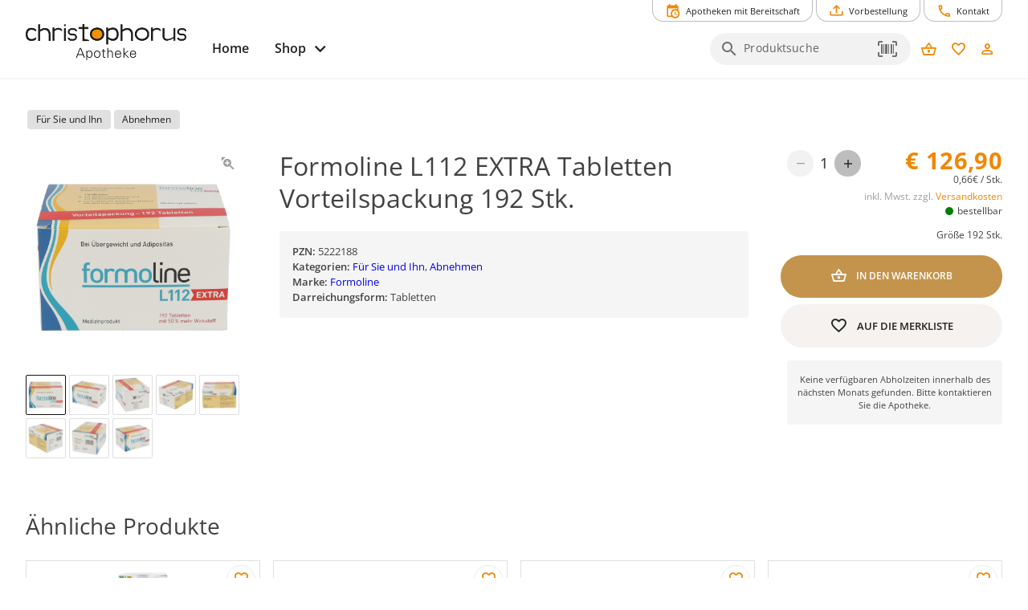

--- FILE ---
content_type: text/html; charset=utf-8
request_url: https://www.christophorus-apo-shop.at/produkt/fr-sie-und-ihn/abnehmen/formoline-l112-extra-tabletten-vorteilspackung-192-stk/
body_size: 19930
content:
<!DOCTYPE html><html xml:lang=de lang=de dir=ltr><head><title>Formoline L112 EXTRA Tabletten Vorteilspackung 192 Stk. - Christophorus Apotheke</title><meta name="application-name" content="Christophorus Apotheke" data-qmeta="applicationName"><meta name="apple-mobile-web-app-title" content="Christophorus Apotheke" data-qmeta="appleMobileWebAppTitle"><meta name="description" content="" data-qmeta="description"><meta property="og:title" content="Formoline L112 EXTRA Tabletten Vorteilspackung 192 Stk." data-qmeta="ogTitle"><meta property="og:description" content="" data-qmeta="ogDescription"><meta property="og:image" content="" data-qmeta="ogImage"><link rel="shortcut icon" type="image/x-icon" href="https://www.christophorus-apo-shop.at/wp-content/themes/pwa/favicon.ico" data-qmeta="favicon"><link rel="apple-touch-icon" sizes="180x180" href="https://www.christophorus-apo-shop.at/wp-content/themes/pwa/apple-touch-icon.png" data-qmeta="apple-touch-icon"><link rel="icon" type="image/png" sizes="32x32" href="https://www.christophorus-apo-shop.at/wp-content/themes/pwa/favicon-32x32.png" data-qmeta="icon32"><link rel="icon" type="image/png" sizes="16x16" href="https://www.christophorus-apo-shop.at/wp-content/themes/pwa/favicon-16x16.png" data-qmeta="icon16"><link rel="manifest" href="https://www.christophorus-apo-shop.at/wp-content/themes/pwa/site.webmanifest" data-qmeta="manifest"><link rel="stylesheet" href="https://www.christophorus-apo-shop.at/wp-content/plugins/elementor/assets/lib/eicons/css/elementor-icons.min.css?ver=5.13.0" data-qmeta="css0"><link rel="stylesheet" href="https://www.christophorus-apo-shop.at/wp-content/plugins/elementor/assets/css/frontend.min.css?ver=3.28.6" data-qmeta="css1"><link rel="stylesheet" href="https://www.christophorus-apo-shop.at/wp-content/plugins/elementor/assets/css/widget-icon-box.min.css" data-qmeta="css2"><link rel="stylesheet" href="https://www.christophorus-apo-shop.at/wp-content/plugins/elementor/assets/css/widget-icon-list.min.css" data-qmeta="css3"><link rel="stylesheet" href="https://www.christophorus-apo-shop.at/wp-content/plugins/elementor/assets/lib/swiper/v8/css/swiper.min.css?ver=8.4.5" data-qmeta="css4"><link rel="stylesheet" href="https://www.christophorus-apo-shop.at/wp-content/plugins/elementor/assets/css/widget-image-box.min.css" data-qmeta="css5"><link rel="stylesheet" href="https://www.christophorus-apo-shop.at/wp-content/plugins/elementor/assets/css/widget-image-carousel.min.css" data-qmeta="css6"><link rel="stylesheet" href="https://www.christophorus-apo-shop.at/wp-content/plugins/elementor/assets/css/widget-image-gallery.min.css" data-qmeta="css7"><link rel="stylesheet" href="https://www.christophorus-apo-shop.at/wp-content/plugins/elementor/assets/css/widget-image.min.css" data-qmeta="css8"><link rel="stylesheet" href="https://www.christophorus-apo-shop.at/wp-content/plugins/elementor/assets/lib/font-awesome/css/all.min.css?ver=3.11.5" data-qmeta="css9"><link rel="stylesheet" href="https://www.christophorus-apo-shop.at/wp-content/plugins/elementor/assets/lib/animations/animations.min.css?ver=3.17.3" data-qmeta="css10"><link rel="stylesheet" href="https://www.christophorus-apo-shop.at/wp-content/plugins/elementor-pro/assets/css/widget-loop-canvas.min.css" data-qmeta="css11"><link rel="stylesheet" href="https://www.christophorus-apo-shop.at/wp-content/plugins/elementor-pro/assets/css/widget-loop-common.min.css" data-qmeta="css12"><link rel="stylesheet" href="https://www.christophorus-apo-shop.at/wp-content/plugins/elementor-pro/assets/css/widget-loop-carousel.min.css" data-qmeta="css13"><link rel="stylesheet" href="https://www.christophorus-apo-shop.at/wp-content/plugins/elementor-pro/assets/css/widget-loop-grid.min.css" data-qmeta="css14"><link rel="stylesheet" href="https://www.christophorus-apo-shop.at/wp-content/plugins/elementor-pro/assets/css/widget-media-carousel.min.css" data-qmeta="css15"><link rel="stylesheet" href="https://www.christophorus-apo-shop.at/wp-content/plugins/elementor-pro/assets/css/widget-slides.min.css" data-qmeta="css16"><link rel="stylesheet" href="https://www.christophorus-apo-shop.at/wp-content/plugins/elementor-pro/assets/css/widget-nav-menu.min.css" data-qmeta="css17"><link rel="stylesheet" href="https://www.christophorus-apo-shop.at/wp-content/plugins/elementor-pro/assets/css/widget-carousel-module-base.min.css?ver=3.28.0" data-qmeta="css18"><link rel="stylesheet" href="https://www.christophorus-apo-shop.at/wp-content/plugins/elementor-pro/assets/css/widget-posts.min.css" data-qmeta="css19"><link rel="stylesheet" href="https://www.christophorus-apo-shop.at/wp-content/plugins/elementor-pro/assets/css/widget-post-info.min.css" data-qmeta="css20"><link rel="stylesheet" href="https://www.christophorus-apo-shop.at/wp-content/plugins/elementor-pro/assets/css/widget-post-navigation.min.css" data-qmeta="css21"><link rel="stylesheet" href="https://www.christophorus-apo-shop.at/wp-content/plugins/elementor/assets/css/conditionals/apple-webkit.min.css" data-qmeta="css22"><link rel="stylesheet" href="https://www.christophorus-apo-shop.at/wp-content/plugins/elementor/assets/css/conditionals/dialog.min.css" data-qmeta="css23"><link rel="stylesheet" href="https://www.christophorus-apo-shop.at/wp-content/plugins/elementor/assets/css/conditionals/e-swiper.min.css" data-qmeta="css24"><link rel="stylesheet" href="https://www.christophorus-apo-shop.at/wp-content/plugins/elementor/assets/css/conditionals/lightbox.min.css" data-qmeta="css25"><link rel="stylesheet" href="https://www.christophorus-apo-shop.at/wp-content/plugins/elementor/assets/css/conditionals/shapes.min.css" data-qmeta="css26"><link rel="stylesheet" href="https://www.christophorus-apo-shop.at/wp-content/plugins/elementor-pro/assets/css/conditionals/popup.min.css" data-qmeta="css27"><link rel="stylesheet" href="https://www.christophorus-apo-shop.at/wp-content/plugins/elementor-pro/assets/css/conditionals/transitions.min.css" data-qmeta="css28"><link rel="stylesheet" href="https://www.christophorus-apo-shop.at/wp-content/themes/pwa/css/borlabs.min.css" data-qmeta="borlabsCSS"><script src="https://www.christophorus-apo-shop.at/api/global-406a8251fd3dcb035fa2b80e049a3693.js?v=20251108" async body="false" data-qmeta="headerScripts"></script><base href=/ ><meta charset=utf-8><meta name=format-detection content="telephone=no"><meta name=msapplication-tap-highlight content=no><meta name=viewport content="width=device-width,initial-scale=1,user-scalable=no"><meta name=msapplication-TileColor content=#da532c><meta name=theme-color content=#ffffff><link rel=manifest href=manifest.json><link rel="stylesheet" href="/css/vendor.55756153.css"><link rel="stylesheet" href="/css/app.6c1069d9.css"><link rel="stylesheet" href="/css/8823.10d2f944.css"><link rel="stylesheet" href="/css/chunk-common.1980f0e2.css"><link rel="stylesheet" href="/css/7226.1c584be7.css"></head><body style="--q-primary: #F18702;--q-secondary: #C4944D;--q-accent: #F5F2EF;--q-container-width: 1216px" class="desktop no-touch body--light" data-server-rendered><script id="qmeta-init">window.__Q_META__={"title":"Formoline L112 EXTRA Tabletten Vorteilspackung 192 Stk. - Christophorus Apotheke","meta":{"applicationName":{"name":"application-name","content":"Christophorus Apotheke"},"appleMobileWebAppTitle":{"name":"apple-mobile-web-app-title","content":"Christophorus Apotheke"},"description":{"name":"description","content":""},"ogTitle":{"property":"og:title","content":"Formoline L112 EXTRA Tabletten Vorteilspackung 192 Stk."},"ogDescription":{"property":"og:description","content":""},"ogImage":{"property":"og:image","content":""}},"link":{"favicon":{"rel":"shortcut icon","type":"image/x-icon","href":"https://www.christophorus-apo-shop.at/wp-content/themes/pwa/favicon.ico"},"apple-touch-icon":{"rel":"apple-touch-icon","sizes":"180x180","href":"https://www.christophorus-apo-shop.at/wp-content/themes/pwa/apple-touch-icon.png"},"icon32":{"rel":"icon","type":"image/png","sizes":"32x32","href":"https://www.christophorus-apo-shop.at/wp-content/themes/pwa/favicon-32x32.png"},"icon16":{"rel":"icon","type":"image/png","sizes":"16x16","href":"https://www.christophorus-apo-shop.at/wp-content/themes/pwa/favicon-16x16.png"},"manifest":{"rel":"manifest","href":"https://www.christophorus-apo-shop.at/wp-content/themes/pwa/site.webmanifest"},"css0":{"rel":"stylesheet","href":"https://www.christophorus-apo-shop.at/wp-content/plugins/elementor/assets/lib/eicons/css/elementor-icons.min.css?ver=5.13.0"},"css1":{"rel":"stylesheet","href":"https://www.christophorus-apo-shop.at/wp-content/plugins/elementor/assets/css/frontend.min.css?ver=3.28.6"},"css2":{"rel":"stylesheet","href":"https://www.christophorus-apo-shop.at/wp-content/plugins/elementor/assets/css/widget-icon-box.min.css"},"css3":{"rel":"stylesheet","href":"https://www.christophorus-apo-shop.at/wp-content/plugins/elementor/assets/css/widget-icon-list.min.css"},"css4":{"rel":"stylesheet","href":"https://www.christophorus-apo-shop.at/wp-content/plugins/elementor/assets/lib/swiper/v8/css/swiper.min.css?ver=8.4.5"},"css5":{"rel":"stylesheet","href":"https://www.christophorus-apo-shop.at/wp-content/plugins/elementor/assets/css/widget-image-box.min.css"},"css6":{"rel":"stylesheet","href":"https://www.christophorus-apo-shop.at/wp-content/plugins/elementor/assets/css/widget-image-carousel.min.css"},"css7":{"rel":"stylesheet","href":"https://www.christophorus-apo-shop.at/wp-content/plugins/elementor/assets/css/widget-image-gallery.min.css"},"css8":{"rel":"stylesheet","href":"https://www.christophorus-apo-shop.at/wp-content/plugins/elementor/assets/css/widget-image.min.css"},"css9":{"rel":"stylesheet","href":"https://www.christophorus-apo-shop.at/wp-content/plugins/elementor/assets/lib/font-awesome/css/all.min.css?ver=3.11.5"},"css10":{"rel":"stylesheet","href":"https://www.christophorus-apo-shop.at/wp-content/plugins/elementor/assets/lib/animations/animations.min.css?ver=3.17.3"},"css11":{"rel":"stylesheet","href":"https://www.christophorus-apo-shop.at/wp-content/plugins/elementor-pro/assets/css/widget-loop-canvas.min.css"},"css12":{"rel":"stylesheet","href":"https://www.christophorus-apo-shop.at/wp-content/plugins/elementor-pro/assets/css/widget-loop-common.min.css"},"css13":{"rel":"stylesheet","href":"https://www.christophorus-apo-shop.at/wp-content/plugins/elementor-pro/assets/css/widget-loop-carousel.min.css"},"css14":{"rel":"stylesheet","href":"https://www.christophorus-apo-shop.at/wp-content/plugins/elementor-pro/assets/css/widget-loop-grid.min.css"},"css15":{"rel":"stylesheet","href":"https://www.christophorus-apo-shop.at/wp-content/plugins/elementor-pro/assets/css/widget-media-carousel.min.css"},"css16":{"rel":"stylesheet","href":"https://www.christophorus-apo-shop.at/wp-content/plugins/elementor-pro/assets/css/widget-slides.min.css"},"css17":{"rel":"stylesheet","href":"https://www.christophorus-apo-shop.at/wp-content/plugins/elementor-pro/assets/css/widget-nav-menu.min.css"},"css18":{"rel":"stylesheet","href":"https://www.christophorus-apo-shop.at/wp-content/plugins/elementor-pro/assets/css/widget-carousel-module-base.min.css?ver=3.28.0"},"css19":{"rel":"stylesheet","href":"https://www.christophorus-apo-shop.at/wp-content/plugins/elementor-pro/assets/css/widget-posts.min.css"},"css20":{"rel":"stylesheet","href":"https://www.christophorus-apo-shop.at/wp-content/plugins/elementor-pro/assets/css/widget-post-info.min.css"},"css21":{"rel":"stylesheet","href":"https://www.christophorus-apo-shop.at/wp-content/plugins/elementor-pro/assets/css/widget-post-navigation.min.css"},"css22":{"rel":"stylesheet","href":"https://www.christophorus-apo-shop.at/wp-content/plugins/elementor/assets/css/conditionals/apple-webkit.min.css"},"css23":{"rel":"stylesheet","href":"https://www.christophorus-apo-shop.at/wp-content/plugins/elementor/assets/css/conditionals/dialog.min.css"},"css24":{"rel":"stylesheet","href":"https://www.christophorus-apo-shop.at/wp-content/plugins/elementor/assets/css/conditionals/e-swiper.min.css"},"css25":{"rel":"stylesheet","href":"https://www.christophorus-apo-shop.at/wp-content/plugins/elementor/assets/css/conditionals/lightbox.min.css"},"css26":{"rel":"stylesheet","href":"https://www.christophorus-apo-shop.at/wp-content/plugins/elementor/assets/css/conditionals/shapes.min.css"},"css27":{"rel":"stylesheet","href":"https://www.christophorus-apo-shop.at/wp-content/plugins/elementor-pro/assets/css/conditionals/popup.min.css"},"css28":{"rel":"stylesheet","href":"https://www.christophorus-apo-shop.at/wp-content/plugins/elementor-pro/assets/css/conditionals/transitions.min.css"},"borlabsCSS":{"rel":"stylesheet","href":"https://www.christophorus-apo-shop.at/wp-content/themes/pwa/css/borlabs.min.css"}},"htmlAttr":{},"bodyAttr":{},"script":{"headerScripts":{"src":"https://www.christophorus-apo-shop.at/api/global-406a8251fd3dcb035fa2b80e049a3693.js?v=20251108","async":true,"body":false}}}</script> <div id=q-app><!--[--><div class="q-layout q-layout--standard apopointPWA" style="min-height:0px;" tabindex="-1" data-v-146df17e><!----><!----><nav class="skiplinks" aria-label="Skiplinks" data-v-146df17e><a class="q-pa-sm" href="#seiten-navigation" tabindex="0" aria-label="Zur Hauptnavigation" data-v-146df17e> Zur Hauptnavigation </a><a id="zoom-inhalt" class="q-pa-sm" href="#inhalt" aria-label="Zum Inhalt" data-v-146df17e> Zum Inhalt </a><a class="q-pa-sm" href="#footer" aria-label="Zum Footer" data-v-146df17e> Zum Footer </a></nav><!--[--><!----><header class="q-header q-layout__section--marginal fixed-top relative-position q-px-md bg-white text-grey-10" style="" id="top-navigation" data-v-03e655ea><div class="max-width relative-position" data-v-03e655ea><nav class="top-nav q-gutter-xs absolute-top-right" data-v-03e655ea data-v-d74382ee><!----><!----><button class="q-btn q-btn-item non-selectable no-outline q-btn--outline q-btn--rectangle text-primary q-btn--actionable q-focusable q-hoverable q-btn--no-uppercase q-btn--dense" style="font-size:.7rem;padding:8px 16px 4px 16px;min-width:0;min-height:0;" tabindex="0" type="button" data-cy="btn-night-duty" data-v-d74382ee><span class="q-focus-helper"></span><span class="q-btn__content text-center col items-center q-anchor--skip justify-center row"><i class="q-icon on-left mdi mdi-calendar-clock" style="" aria-hidden="true" role="img"> </i><span class="block">Apotheken mit Bereitschaft</span><!----></span></button><button class="q-btn q-btn-item non-selectable no-outline q-btn--outline q-btn--rectangle text-primary q-btn--actionable q-focusable q-hoverable q-btn--no-uppercase q-btn--dense" style="font-size:.7rem;padding:8px 16px 4px 16px;min-width:0;min-height:0;" tabindex="0" type="button" data-v-d74382ee><span class="q-focus-helper"></span><span class="q-btn__content text-center col items-center q-anchor--skip justify-center row"><i class="q-icon on-left mdi mdi-tray-arrow-up" style="" aria-hidden="true" role="img"> </i><span class="block">Vorbestellung</span><!----></span></button><button class="q-btn q-btn-item non-selectable no-outline q-btn--outline q-btn--rectangle text-primary q-btn--actionable q-focusable q-hoverable q-btn--no-uppercase q-btn--dense" style="font-size:.7rem;padding:8px 16px 4px 16px;min-width:0;min-height:0;" tabindex="0" type="button" data-v-d74382ee><span class="q-focus-helper"></span><span class="q-btn__content text-center col items-center q-anchor--skip justify-center row"><i class="q-icon on-left mdi mdi-phone-outline" style="" aria-hidden="true" role="img"> </i><span class="block">Kontakt</span><!----></span></button></nav></div><div class="max-width q-pb-md q-pt-lg" data-v-03e655ea><div class="row" data-v-03e655ea><div class="col-auto self-center relative-position" data-v-03e655ea><a href="/" class="router-link-active block logo" exact aria-label="zur Startseite" data-cy="logo-link" data-v-03e655ea><div class="q-img q-img--menu q-mr-md" style="width:9.375rem;height:2.5rem;" role="img" aria-label="Apothekenlogo" data-v-03e655ea><div style="padding-bottom:56.25%;"></div><div class="q-img__content absolute-full q-anchor--skip"></div></div></a></div><div class="col self-center q-pt-md" data-v-03e655ea><div class="row items-center reverse-wrap" data-v-03e655ea><nav id="seiten-navigation" class="left-section nav row no-wrap col-grow" aria-label="Main" role="menu" data-v-03e655ea><button class="q-btn q-btn-item non-selectable no-outline q-btn--flat q-btn--rectangle text-grey-10 q-btn--actionable q-focusable q-hoverable q-btn--no-uppercase" style="font-size:1rem;" tabindex="0" type="button" role="menuitem" aria-level="1" data-v-03e655ea><span class="q-focus-helper"></span><span class="q-btn__content text-center col items-center q-anchor--skip justify-center row"><span class="block">Home</span></span></button><div class="dropdown" data-v-03e655ea><button class="q-btn q-btn-item non-selectable no-outline q-btn--flat q-btn--rectangle text-grey-10 q-btn--actionable q-focusable q-hoverable q-btn--no-uppercase q-btn-dropdown q-btn-dropdown--simple dropbtn" style="font-size:1rem;" tabindex="0" type="button" aria-expanded="false" aria-haspopup="true" aria-controls="megaMenuId" aria-label="Hauptnavigation: &#39;Shop&#39;. 1 Ebene." role="menuitem" aria-level="1" value="false" data-v-03e655ea><span class="q-focus-helper"></span><span class="q-btn__content text-center col items-center q-anchor--skip justify-center row no-wrap text-no-wrap"><span class="block">Shop</span><i class="q-icon mdi mdi-chevron-down q-btn-dropdown__arrow q-btn-dropdown__arrow-container" style="" aria-hidden="true" role="presentation"> </i><!----></span></button><div class="dropdown-content" data-v-03e655ea><div class="megaMenu absolute bg-grey-2" role="menuitem" id="megaMenuId" tabindex="-1" data-v-03e655ea data-v-64613e92><div class="max-width" data-v-64613e92><div class="row" data-v-64613e92><div class="col-auto q-py-lg bg-grey-2" style="min-width:13.43rem;" data-v-64613e92><div class="q-list q-list--dense submenu" data-v-64613e92><!--[--><div class="q-item q-item-type row no-wrap q-item--clickable q-link cursor-pointer q-focusable q-hoverable" style="" role="menuitem" tabindex="0" aria-level="2" aria-label="Hauptnavigation: &#39;Shop&#39;. 2 Ebene: &#39;Übersicht&#39; ausgewählt." aria-controls="submenuContent-categories" data-v-64613e92><div class="q-focus-helper" tabindex="-1"></div><div class="q-item__section column q-item__section--main justify-center" data-v-64613e92>Übersicht</div></div><div class="q-item q-item-type row no-wrap q-item--active q-router-link--active q-item--clickable q-link cursor-pointer q-focusable q-hoverable" style="" role="menuitem" tabindex="0" aria-level="2" aria-label="Hauptnavigation: &#39;Shop&#39;. 2 Ebene: &#39;Kategorien&#39; ausgewählt. 21 Unterkategorien sichtbar" aria-controls="submenuContent-categories" data-v-64613e92><div class="q-focus-helper" tabindex="-1"></div><div class="q-item__section column q-item__section--main justify-center active" data-v-64613e92>Kategorien</div></div><div class="q-item q-item-type row no-wrap q-item--clickable q-link cursor-pointer q-focusable q-hoverable" style="" role="menuitem" tabindex="0" aria-level="2" aria-label="Hauptnavigation: &#39;Shop&#39;. 2 Ebene: &#39;Marken&#39; ausgewählt." aria-controls="submenuContent-categories" data-v-64613e92><div class="q-focus-helper" tabindex="-1"></div><div class="q-item__section column q-item__section--main justify-center" data-v-64613e92>Marken</div></div><div class="q-item q-item-type row no-wrap q-item--clickable q-link cursor-pointer q-focusable q-hoverable" style="" role="menuitem" tabindex="0" aria-level="2" aria-label="Hauptnavigation: &#39;Shop&#39;. 2 Ebene: &#39;Versand und Zahlung&#39; ausgewählt." aria-controls="submenuContent-categories" data-v-64613e92><div class="q-focus-helper" tabindex="-1"></div><div class="q-item__section column q-item__section--main justify-center" data-v-64613e92>Versand und Zahlung</div></div><div class="q-item q-item-type row no-wrap q-item--clickable q-link cursor-pointer q-focusable q-hoverable" style="" role="menuitem" tabindex="0" aria-level="2" aria-label="Hauptnavigation: &#39;Shop&#39;. 2 Ebene: &#39;Hilfe&#39; ausgewählt." aria-controls="submenuContent-categories" data-v-64613e92><div class="q-focus-helper" tabindex="-1"></div><div class="q-item__section column q-item__section--main justify-center" data-v-64613e92>Hilfe</div></div><!--]--></div></div><div class="col q-pa-lg bg-grey-1" id="submenuContentcategories" data-v-64613e92><div class="subMenuContent" data-v-64613e92><div class="text-h6 q-mb-sm" aria-label="Kategorien" data-v-64613e92>Kategorien</div><div class="slide" data-v-64613e92><div class="two-column-wrapper" data-v-64613e92><!--[--><div class="column" data-v-64613e92><div class="q-list q-list--dense" data-v-64613e92><!--[--><a class="q-item q-item-type row no-wrap q-item--clickable q-link cursor-pointer q-focusable q-hoverable" style="" role="menuitem" tabindex="0" href="/produkte/apothekenkatalog" aria-label="Hauptnavigation: &#39;Shop&#39;. 3 Ebene: &#39;Apothekenkatalog&#39; ausgewählt." data-v-64613e92><div class="q-focus-helper" tabindex="-1"></div><div class="q-item__section column q-item__section--main justify-center" data-v-64613e92>Apothekenkatalog</div></a><a class="q-item q-item-type row no-wrap q-item--clickable q-link cursor-pointer q-focusable q-hoverable" style="" role="menuitem" tabindex="0" href="/produkte/beruhigung" aria-label="Hauptnavigation: &#39;Shop&#39;. 3 Ebene: &#39;Beruhigung&#39; ausgewählt." data-v-64613e92><div class="q-focus-helper" tabindex="-1"></div><div class="q-item__section column q-item__section--main justify-center" data-v-64613e92>Beruhigung</div></a><a class="q-item q-item-type row no-wrap q-item--clickable q-link cursor-pointer q-focusable q-hoverable" style="" role="menuitem" tabindex="0" href="/produkte/beschwerdefrei" aria-label="Hauptnavigation: &#39;Shop&#39;. 3 Ebene: &#39;Beschwerdefrei&#39; ausgewählt." data-v-64613e92><div class="q-focus-helper" tabindex="-1"></div><div class="q-item__section column q-item__section--main justify-center" data-v-64613e92>Beschwerdefrei</div></a><a class="q-item q-item-type row no-wrap q-item--clickable q-link cursor-pointer q-focusable q-hoverable" style="" role="menuitem" tabindex="0" href="/produkte/bewegung" aria-label="Hauptnavigation: &#39;Shop&#39;. 3 Ebene: &#39;Bewegung&#39; ausgewählt." data-v-64613e92><div class="q-focus-helper" tabindex="-1"></div><div class="q-item__section column q-item__section--main justify-center" data-v-64613e92>Bewegung</div></a><a class="q-item q-item-type row no-wrap q-item--clickable q-link cursor-pointer q-focusable q-hoverable" style="" role="menuitem" tabindex="0" href="/produkte/erkltung-und-immunsystem" aria-label="Hauptnavigation: &#39;Shop&#39;. 3 Ebene: &#39;Erkältung und Immunsystem&#39; ausgewählt." data-v-64613e92><div class="q-focus-helper" tabindex="-1"></div><div class="q-item__section column q-item__section--main justify-center" data-v-64613e92>Erkältung und Immunsystem</div></a><a class="q-item q-item-type row no-wrap q-item--clickable q-link cursor-pointer q-focusable q-hoverable" style="" role="menuitem" tabindex="0" href="/produkte/fr-sie-und-ihn" aria-label="Hauptnavigation: &#39;Shop&#39;. 3 Ebene: &#39;Für Sie und Ihn&#39; ausgewählt." data-v-64613e92><div class="q-focus-helper" tabindex="-1"></div><div class="q-item__section column q-item__section--main justify-center" data-v-64613e92>Für Sie und Ihn</div></a><a class="q-item q-item-type row no-wrap q-item--clickable q-link cursor-pointer q-focusable q-hoverable" style="" role="menuitem" tabindex="0" href="/produkte/gesichtspflege" aria-label="Hauptnavigation: &#39;Shop&#39;. 3 Ebene: &#39;Gesichtspflege&#39; ausgewählt." data-v-64613e92><div class="q-focus-helper" tabindex="-1"></div><div class="q-item__section column q-item__section--main justify-center" data-v-64613e92>Gesichtspflege</div></a><a class="q-item q-item-type row no-wrap q-item--clickable q-link cursor-pointer q-focusable q-hoverable" style="" role="menuitem" tabindex="0" href="/produkte/haut-heil-und-wundpflege" aria-label="Hauptnavigation: &#39;Shop&#39;. 3 Ebene: &#39;Haut, Heil- und Wundpflege&#39; ausgewählt." data-v-64613e92><div class="q-focus-helper" tabindex="-1"></div><div class="q-item__section column q-item__section--main justify-center" data-v-64613e92>Haut, Heil- und Wundpflege</div></a><a class="q-item q-item-type row no-wrap q-item--clickable q-link cursor-pointer q-focusable q-hoverable" style="" role="menuitem" tabindex="0" href="/produkte/hygieneprodukte" aria-label="Hauptnavigation: &#39;Shop&#39;. 3 Ebene: &#39;Hygieneprodukte&#39; ausgewählt." data-v-64613e92><div class="q-focus-helper" tabindex="-1"></div><div class="q-item__section column q-item__section--main justify-center" data-v-64613e92>Hygieneprodukte</div></a><a class="q-item q-item-type row no-wrap q-item--clickable q-link cursor-pointer q-focusable q-hoverable" style="" role="menuitem" tabindex="0" href="/produkte/kosmetik-krperpflege" aria-label="Hauptnavigation: &#39;Shop&#39;. 3 Ebene: &#39;Kosmetik, Körperpflege&#39; ausgewählt." data-v-64613e92><div class="q-focus-helper" tabindex="-1"></div><div class="q-item__section column q-item__section--main justify-center" data-v-64613e92>Kosmetik, Körperpflege</div></a><a class="q-item q-item-type row no-wrap q-item--clickable q-link cursor-pointer q-focusable q-hoverable" style="" role="menuitem" tabindex="0" href="/produkte/lebensmittel" aria-label="Hauptnavigation: &#39;Shop&#39;. 3 Ebene: &#39;Lebensmittel&#39; ausgewählt." data-v-64613e92><div class="q-focus-helper" tabindex="-1"></div><div class="q-item__section column q-item__section--main justify-center" data-v-64613e92>Lebensmittel</div></a><!--]--></div></div><div class="column" data-v-64613e92><div class="q-list q-list--dense" data-v-64613e92><!--[--><a class="q-item q-item-type row no-wrap q-item--clickable q-link cursor-pointer q-focusable q-hoverable" style="" role="menuitem" tabindex="0" href="/produkte/magen-darm-verdauung" aria-label="Hauptnavigation: &#39;Shop&#39;. 3 Ebene: &#39;Magen, Darm, Verdauung&#39; ausgewählt." data-v-64613e92><div class="q-focus-helper" tabindex="-1"></div><div class="q-item__section column q-item__section--main justify-center" data-v-64613e92>Magen, Darm, Verdauung</div></a><a class="q-item q-item-type row no-wrap q-item--clickable q-link cursor-pointer q-focusable q-hoverable" style="" role="menuitem" tabindex="0" href="/produkte/mund-und-zahnhygiene" aria-label="Hauptnavigation: &#39;Shop&#39;. 3 Ebene: &#39;Mund- und Zahnhygiene&#39; ausgewählt." data-v-64613e92><div class="q-focus-helper" tabindex="-1"></div><div class="q-item__section column q-item__section--main justify-center" data-v-64613e92>Mund- und Zahnhygiene</div></a><a class="q-item q-item-type row no-wrap q-item--clickable q-link cursor-pointer q-focusable q-hoverable" style="" role="menuitem" tabindex="0" href="/produkte/naturapotheke-und-alternativmedizin" aria-label="Hauptnavigation: &#39;Shop&#39;. 3 Ebene: &#39;Naturapotheke und Alternativmedizin&#39; ausgewählt." data-v-64613e92><div class="q-focus-helper" tabindex="-1"></div><div class="q-item__section column q-item__section--main justify-center" data-v-64613e92>Naturapotheke und Alternativmedizin</div></a><a class="q-item q-item-type row no-wrap q-item--clickable q-link cursor-pointer q-focusable q-hoverable" style="" role="menuitem" tabindex="0" href="/produkte/sanittsbedarf-und-heilbehelfe" aria-label="Hauptnavigation: &#39;Shop&#39;. 3 Ebene: &#39;Sanitätsbedarf und Heilbehelfe&#39; ausgewählt." data-v-64613e92><div class="q-focus-helper" tabindex="-1"></div><div class="q-item__section column q-item__section--main justify-center" data-v-64613e92>Sanitätsbedarf und Heilbehelfe</div></a><a class="q-item q-item-type row no-wrap q-item--clickable q-link cursor-pointer q-focusable q-hoverable" style="" role="menuitem" tabindex="0" href="/produkte/schmerz" aria-label="Hauptnavigation: &#39;Shop&#39;. 3 Ebene: &#39;Schmerz&#39; ausgewählt." data-v-64613e92><div class="q-focus-helper" tabindex="-1"></div><div class="q-item__section column q-item__section--main justify-center" data-v-64613e92>Schmerz</div></a><a class="q-item q-item-type row no-wrap q-item--clickable q-link cursor-pointer q-focusable q-hoverable" style="" role="menuitem" tabindex="0" href="/produkte/schwangerschaft-mutter-kind" aria-label="Hauptnavigation: &#39;Shop&#39;. 3 Ebene: &#39;Schwangerschaft, Mutter, Kind&#39; ausgewählt." data-v-64613e92><div class="q-focus-helper" tabindex="-1"></div><div class="q-item__section column q-item__section--main justify-center" data-v-64613e92>Schwangerschaft, Mutter, Kind</div></a><a class="q-item q-item-type row no-wrap q-item--clickable q-link cursor-pointer q-focusable q-hoverable" style="" role="menuitem" tabindex="0" href="/produkte/sonnenschutz" aria-label="Hauptnavigation: &#39;Shop&#39;. 3 Ebene: &#39;Sonnenschutz&#39; ausgewählt." data-v-64613e92><div class="q-focus-helper" tabindex="-1"></div><div class="q-item__section column q-item__section--main justify-center" data-v-64613e92>Sonnenschutz</div></a><a class="q-item q-item-type row no-wrap q-item--clickable q-link cursor-pointer q-focusable q-hoverable" style="" role="menuitem" tabindex="0" href="/produkte/tee" aria-label="Hauptnavigation: &#39;Shop&#39;. 3 Ebene: &#39;Tee&#39; ausgewählt." data-v-64613e92><div class="q-focus-helper" tabindex="-1"></div><div class="q-item__section column q-item__section--main justify-center" data-v-64613e92>Tee</div></a><a class="q-item q-item-type row no-wrap q-item--clickable q-link cursor-pointer q-focusable q-hoverable" style="" role="menuitem" tabindex="0" href="/produkte/vitamine-mineralstoffe" aria-label="Hauptnavigation: &#39;Shop&#39;. 3 Ebene: &#39;Vitamine, Mineralstoffe&#39; ausgewählt." data-v-64613e92><div class="q-focus-helper" tabindex="-1"></div><div class="q-item__section column q-item__section--main justify-center" data-v-64613e92>Vitamine, Mineralstoffe</div></a><a class="q-item q-item-type row no-wrap q-item--clickable q-link cursor-pointer q-focusable q-hoverable" style="" role="menuitem" tabindex="0" href="/produkte/vorsorge" aria-label="Hauptnavigation: &#39;Shop&#39;. 3 Ebene: &#39;Vorsorge&#39; ausgewählt." data-v-64613e92><div class="q-focus-helper" tabindex="-1"></div><div class="q-item__section column q-item__section--main justify-center" data-v-64613e92>Vorsorge</div></a><!--]--></div></div><!--]--></div></div></div></div></div></div></div></div></div><!--[--><!--]--></nav><div class="q-ml-auto right-section row no-wrap items-center" data-v-03e655ea><div class="col-auto q-pl-xs" data-v-03e655ea><!----></div><div class="col-auto q-pl-xs q-gutter-none self-end" data-v-03e655ea><button class="q-btn q-btn-item non-selectable no-outline q-btn--flat q-btn--round text-primary q-btn--actionable q-focusable q-hoverable" style="font-size:.75rem;padding:8px 8px;min-width:0;min-height:0;" tabindex="0" type="button" aria-label="zum Warenkorb - derzeit befinden sich 0 Produkte im Warenkorb" data-v-03e655ea><span class="q-focus-helper"></span><span class="q-btn__content text-center col items-center q-anchor--skip justify-center row"><i class="q-icon mdi mdi-basket-outline" style="" aria-hidden="true" role="img"> </i><!----></span></button><button class="q-btn q-btn-item non-selectable no-outline q-btn--flat q-btn--round text-primary q-btn--actionable q-focusable q-hoverable" style="font-size:0.75rem;padding:8px;min-width:0;min-height:0;" tabindex="0" type="button" aria-label="zur Merkliste - derzeit befinden sich 0 Produkte auf der Merkliste" data-v-03e655ea><span class="q-focus-helper"></span><span class="q-btn__content text-center col items-center q-anchor--skip justify-center row"><i class="q-icon mdi mdi-heart-outline" style="" aria-hidden="true" role="img"> </i><!----></span></button><button class="q-btn q-btn-item non-selectable no-outline q-btn--flat q-btn--round text-primary q-btn--actionable q-focusable q-hoverable" style="font-size:0.75rem;padding:8px;min-width:0;min-height:0;" tabindex="0" type="button" aria-label="Zum Nutzerprofil - derzeit nicht angemeldet" data-cy="account-button" data-v-03e655ea><span class="q-focus-helper"></span><span class="q-btn__content text-center col items-center q-anchor--skip justify-center row"><i class="q-icon mdi mdi-account-outline" style="" aria-hidden="true" role="img"> </i></span></button></div></div></div></div></div></div><!----></header><!--]--><div class="q-page-container" style="padding-top:100px;" data-v-146df17e><main class="q-page" style="min-height:calc(100vh - 100px);" id="inhalt" data-v-146df17e><div data-v-146df17e><!--[--><div class="product-wrapper q-mb-md"><div class="product-categories q-mb-lg"><!--[--><div class="q-chip row inline no-wrap items-center q-chip--clickable cursor-pointer non-selectable q-hoverable q-chip--square" style="font-size:.75rem;margin:2px;" tabindex="0" aria-label="Produkt in Kategori Für Sie und Ihn; Klick, um zu dieser Kategorie zu wechseln." title="Für Sie und Ihn"><div class="q-focus-helper"></div><div class="q-chip__content col row no-wrap items-center q-anchor--skip">Für Sie und Ihn</div></div><div class="q-chip row inline no-wrap items-center q-chip--clickable cursor-pointer non-selectable q-hoverable q-chip--square" style="font-size:.75rem;margin:2px;" tabindex="0" aria-label="Produkt in Kategori Abnehmen; Klick, um zu dieser Kategorie zu wechseln." title="Abnehmen"><div class="q-focus-helper"></div><div class="q-chip__content col row no-wrap items-center q-anchor--skip">Abnehmen</div></div><!--]--></div><div class="row q-col-gutter-x-xl"><div class="col-xs-12 lt-md"><div class="product-title"><h1 class="q-mt-none q-pt-none">Formoline L112 EXTRA Tabletten Vorteilspackung 192 Stk.</h1></div></div><div class="col-image col-xs-12 col-md-3"><!--[--><div class="relative-position q-mb-md" data-v-9a9e6a98><button class="q-btn q-btn-item non-selectable no-outline q-btn--unelevated q-btn--round text-grey-6 q-btn--actionable q-focusable q-hoverable absolute-top-right" style="font-size:10px;padding:8px;min-width:0;min-height:0;z-index:2;" tabindex="0" type="button" aria-label="Vergrößern der Bildansicht" data-v-9a9e6a98><span class="q-focus-helper"></span><span class="q-btn__content text-center col items-center q-anchor--skip justify-center row"><i class="q-icon mdi mdi-magnify-plus-cursor" style="" aria-hidden="true" role="img"> </i></span></button><div class="relative-position" data-v-9a9e6a98><div class="q-img q-img--menu relative-position cursor-zoom-in bg-white" style="max-width:100%;max-height:21.875rem;" role="img" aria-label="Formoline L112 EXTRA Tabletten Vorteilspackung 192 Stk." spinnzer-size="10%" data-v-9a9e6a98><div style="padding-bottom:100%;"></div><div class="q-img__content absolute-full q-anchor--skip"><!----></div></div><!----></div><div class="q-gutter-xs q-mt-sm" data-v-9a9e6a98><!--[--><div class="q-img q-img--menu thumb cursor-pointer selected bg-white" style="width:3.125rem;height:3.125rem;" role="img" aria-label="Bild auswählen" tabindex="0" data-v-9a9e6a98><div style="padding-bottom:100%;"></div><div class="q-img__content absolute-full q-anchor--skip"></div></div><div class="q-img q-img--menu thumb cursor-pointer bg-white" style="width:3.125rem;height:3.125rem;" role="img" aria-label="Bild auswählen" tabindex="0" data-v-9a9e6a98><div style="padding-bottom:100%;"></div><div class="q-img__content absolute-full q-anchor--skip"></div></div><div class="q-img q-img--menu thumb cursor-pointer bg-white" style="width:3.125rem;height:3.125rem;" role="img" aria-label="Bild auswählen" tabindex="0" data-v-9a9e6a98><div style="padding-bottom:100%;"></div><div class="q-img__content absolute-full q-anchor--skip"></div></div><div class="q-img q-img--menu thumb cursor-pointer bg-white" style="width:3.125rem;height:3.125rem;" role="img" aria-label="Bild auswählen" tabindex="0" data-v-9a9e6a98><div style="padding-bottom:100%;"></div><div class="q-img__content absolute-full q-anchor--skip"></div></div><div class="q-img q-img--menu thumb cursor-pointer bg-white" style="width:3.125rem;height:3.125rem;" role="img" aria-label="Bild auswählen" tabindex="0" data-v-9a9e6a98><div style="padding-bottom:100%;"></div><div class="q-img__content absolute-full q-anchor--skip"></div></div><div class="q-img q-img--menu thumb cursor-pointer bg-white" style="width:3.125rem;height:3.125rem;" role="img" aria-label="Bild auswählen" tabindex="0" data-v-9a9e6a98><div style="padding-bottom:100%;"></div><div class="q-img__content absolute-full q-anchor--skip"></div></div><div class="q-img q-img--menu thumb cursor-pointer bg-white" style="width:3.125rem;height:3.125rem;" role="img" aria-label="Bild auswählen" tabindex="0" data-v-9a9e6a98><div style="padding-bottom:100%;"></div><div class="q-img__content absolute-full q-anchor--skip"></div></div><div class="q-img q-img--menu thumb cursor-pointer bg-white" style="width:3.125rem;height:3.125rem;" role="img" aria-label="Bild auswählen" tabindex="0" data-v-9a9e6a98><div style="padding-bottom:100%;"></div><div class="q-img__content absolute-full q-anchor--skip"></div></div><!--]--></div></div><!----><!--]--><!----></div><div class="col-text col-xs-12 col-md-6"><div class="product-title gt-sm"><h1 class="q-mt-none q-pt-none">Formoline L112 EXTRA Tabletten Vorteilspackung 192 Stk.</h1></div><!----><div class="q-card q-card--flat no-shadow product-metabox q-mb-md bg-grey-2" data-v-3f2b13be><div class="q-card__section q-card__section--vert" data-v-3f2b13be><!--[--><span class="label" data-v-3f2b13be>PZN:</span> 5222188<br data-v-3f2b13be><!--]--><!----><!--[--><span class="label" data-v-3f2b13be>Kategorien: </span><!--[--><!--[--><a href="/produkte/fr-sie-und-ihn" class="" data-v-3f2b13be>Für Sie und Ihn</a><!--[-->, <!--]--><!--]--><!--[--><a href="/produkte/fr-sie-und-ihn/abnehmen" class="" data-v-3f2b13be>Abnehmen</a><!----><!--]--><!--]--><br data-v-3f2b13be><!--]--><!--[--><span class="label" data-v-3f2b13be>Marke:</span> <a href="/produkte/marke/formoline" class="" data-v-3f2b13be>Formoline</a><br data-v-3f2b13be><!--]--><!----><!--[--><span class="label" data-v-3f2b13be>Darreichungsform:</span> Tabletten <br data-v-3f2b13be><!--]--><!----></div></div><!----></div><div class="col-md-3 col-xs-12"><!----><div class="product-price q-mb-sm"><div class="row"><div class="col-grow"><div style="font-size:0.75rem;" class="q-mb-xs hidden"> Menge </div><div class="incrementDecrement row items-center q-gutter-sm default" data-v-1dd51700><button class="q-btn q-btn-item non-selectable no-outline q-btn--unelevated q-btn--round bg-grey-4 text-grey-10 disabled q-btn--dense" style="font-size:10px;padding:8px;min-width:0;min-height:0;" tabindex="-1" type="button" disabled aria-disabled="true" aria-busy="false" aria-label="Verringere Anzahl für Formoline L112 EXTRA Tabletten Vorteilspackung 192 Stk.. Aktuell 1 Stück ausgewählt." data-v-1dd51700><span class="q-focus-helper"></span><span class="q-btn__content text-center col items-center q-anchor--skip justify-center row"><i class="q-icon mdi mdi-minus" style="" aria-hidden="true" role="img"> </i></span><!----></button><span class="counter" aria-live="polite" aria-label="Anzahl 1" data-v-1dd51700>1</span><button class="q-btn q-btn-item non-selectable no-outline q-btn--unelevated q-btn--round bg-grey-5 text-grey-10 q-btn--actionable q-focusable q-hoverable q-btn--dense" style="font-size:10px;padding:8px;min-width:0;min-height:0;" tabindex="0" type="button" aria-busy="false" aria-label="Erhöhe Anzahl für Formoline L112 EXTRA Tabletten Vorteilspackung 192 Stk.. Aktuell 1 Stück ausgewählt" data-v-1dd51700><span class="q-focus-helper"></span><span class="q-btn__content text-center col items-center q-anchor--skip justify-center row"><i class="q-icon mdi mdi-plus" style="" aria-hidden="true" role="img"> </i></span><!----></button></div></div><div class="col-auto text-right"><div class="text-h6 text-weight-bolder text-primary" style="font-size:1.8rem;"><!----><!--[--><span>€ </span>126,90<!--]--></div><!--[--><small style="font-size:0.75rem;">0,66€ / Stk.</small><br><!--]--><small style="font-size:0.75rem;" class="text-grey-6">inkl. Mwst. <!--[-->zzgl. <span class="cursor-pointer text-primary" tabindex="0">Versandkosten</span><!--]--></small></div></div><div class="product-status flex items-center cursor-pointer" showexpanded="true" style="font-size:0.75rem;justify-content:flex-end;text-align:right;" data-v-b2215b2e><i class="q-icon text-product-status-available mdi mdi-circle q-mr-xs" style="" aria-hidden="true" role="presentation" data-v-b2215b2e> </i><span tabindex="0" role="button" aria-label="Produktstatus für dieses Produkt ist bestellbar. Klick, um Informationen zu den unterschiedlichen Produktstatus anzeigen;" data-v-b2215b2e>bestellbar</span><!----></div></div><div class="q-pt-xs"><div class="text-right" style="font-size:0.75rem;"> Größe <!--[--><!--[--><span>192 Stk.</span><!--]--><!--]--></div></div><div class="q-my-md"><!----></div><div class="product-actions q-gutter-sm"><!--[--><button class="q-btn q-btn-item non-selectable no-outline q-btn--unelevated q-btn--rectangle q-btn--rounded bg-secondary text-white q-btn--actionable q-focusable q-hoverable full-width q-pa-md" style="font-size:.75rem;" tabindex="0" type="button" data-cy="add-to-basket-button" aria-label="In den Warenkorb Formoline L112 EXTRA Tabletten Vorteilspackung 192 Stk." data-v-1216dbca><span class="q-focus-helper"></span><span class="q-btn__content text-center col items-center q-anchor--skip justify-center row"><i class="q-icon on-left mdi mdi-basket-outline" style="" aria-hidden="true" role="img"> </i><span class="block">In den Warenkorb</span></span></button><!----><!--]--><button class="q-btn q-btn-item non-selectable no-outline q-btn--unelevated q-btn--rectangle q-btn--rounded bg-accent text-grey-10 q-btn--actionable q-focusable q-hoverable full-width q-pa-md" style="font-size:0.813rem;" tabindex="0" type="button"><span class="q-focus-helper"></span><span class="q-btn__content text-center col items-center q-anchor--skip justify-center row"><i class="q-icon on-left mdi mdi-cards-heart-outline" style="" aria-hidden="true" role="img"> </i><span class="block">Auf die Merkliste</span></span><!----></button><!----></div><!----><div class="bg-grey-2 q-py-md q-px-sm product-notice q-my-md rounded-borders text-center" data-v-501dddb4>Keine verfügbaren Abholzeiten innerhalb des nächsten Monats gefunden. Bitte kontaktieren Sie die Apotheke.</div></div></div></div><!----><aside><div class="q-mt-xl"><h2>Ähnliche Produkte</h2><div class="products row q-col-gutter-md justify-center"><!--[--><div class="col-md-3 col-sm-4 col-xs-6"><div class="q-card q-card--bordered q-card--square no-border-radius q-card--flat no-shadow product cursor-pointer q-mb-sm q-pa-sm" tabindex="0" aria-labelledby="product-title-9139" data-v-3e4b4022><span class="q-focus-helper" data-v-3e4b4022></span><div class="button-wishlist" data-v-3e4b4022><button class="q-btn q-btn-item non-selectable no-outline q-btn--outline q-btn--round text-primary q-btn--actionable q-focusable q-hoverable" style="font-size:.75rem;" tabindex="0" type="button" aria-label="zur Merkliste hinzufügen Formoline Eiweiß-Diät Pulver 1 Stk." data-v-3e4b4022><span class="q-focus-helper"></span><span class="q-btn__content text-center col items-center q-anchor--skip justify-center row"><i class="q-icon mdi mdi-cards-heart-outline" style="" aria-hidden="true" role="img"> </i><!----></span><!----></button></div><!----><div class="q-card__section q-card__section--vert q-pa-none q-mb-md" style="text-align:center;" data-v-3e4b4022><div class="relative-position" data-v-3e4b4022><div class="q-img q-img--menu product-image" style="width:86%;" role="img" aria-label="Produktbild Formoline Eiweiß-Diät Pulver 1 Stk." aria-hidden="true" data-v-3e4b4022><div style="padding-bottom:56.25%;"></div><div class="q-img__content absolute-full q-anchor--skip"></div></div><!----></div></div><div class="q-card__section q-card__section--vert content q-pa-none q-pb-xs" data-v-3e4b4022><div class="product-name q-mb-sm ellipsis-2-lines" id="product-title-9139" data-v-3e4b4022>Formoline Eiweiß-Diät Pulver 1 Stk.</div><div class="row" data-v-3e4b4022><div class="col product-price text-primary" style="word-break:break-all;" data-v-3e4b4022><!----><!----><!--[--><span>€ </span>23,40<!--]--></div><div class="col-auto button-cart" data-v-3e4b4022><!--[--><!--[--><button class="q-btn q-btn-item non-selectable no-outline q-btn--unelevated q-btn--rectangle q-btn--rounded bg-secondary text-white q-btn--actionable q-focusable q-hoverable" style="font-size:.75rem;padding:4px 8px;min-width:0;min-height:0;" tabindex="0" type="button" aria-label="In den Warenkorb Formoline Eiweiß-Diät Pulver 1 Stk." data-v-1216dbca><span class="q-focus-helper"></span><span class="q-btn__content text-center col items-center q-anchor--skip justify-center row"><i class="q-icon mdi mdi-basket-outline" style="" aria-hidden="true" role="img"> </i><!----><i class="q-icon mdi mdi-plus" style="" aria-hidden="true" role="img"> </i></span></button><!----><!--]--><!----><!--]--></div></div></div><div class="q-card__section q-card__section--vert product-bottom row q-pa-none" data-v-3e4b4022><div class="product-status flex items-center cursor-pointer col-auto" data-v-3e4b4022 data-v-b2215b2e><i class="q-icon text-product-status-available mdi mdi-circle q-mr-xs" style="" aria-hidden="true" role="presentation" data-v-b2215b2e> </i><span tabindex="0" role="button" aria-label="Produktstatus für dieses Produkt ist bestellbar. Klick, um Informationen zu den unterschiedlichen Produktstatus anzeigen;" data-v-b2215b2e>bestellbar</span><!----></div><div class="hidden product-pzn col-grow" data-v-3e4b4022>PZN 3169018</div></div></div></div><div class="col-md-3 col-sm-4 col-xs-6"><div class="q-card q-card--bordered q-card--square no-border-radius q-card--flat no-shadow product cursor-pointer q-mb-sm q-pa-sm" tabindex="0" aria-labelledby="product-title-59692" data-v-3e4b4022><span class="q-focus-helper" data-v-3e4b4022></span><div class="button-wishlist" data-v-3e4b4022><button class="q-btn q-btn-item non-selectable no-outline q-btn--outline q-btn--round text-primary q-btn--actionable q-focusable q-hoverable" style="font-size:.75rem;" tabindex="0" type="button" aria-label="zur Merkliste hinzufügen Formoline L112 Tabletten" data-v-3e4b4022><span class="q-focus-helper"></span><span class="q-btn__content text-center col items-center q-anchor--skip justify-center row"><i class="q-icon mdi mdi-cards-heart-outline" style="" aria-hidden="true" role="img"> </i><!----></span><!----></button></div><!----><div class="q-card__section q-card__section--vert q-pa-none q-mb-md" style="text-align:center;" data-v-3e4b4022><div class="relative-position" data-v-3e4b4022><div class="q-img q-img--menu product-image" style="width:86%;" role="img" aria-label="Produktbild Formoline L112 Tabletten" aria-hidden="true" data-v-3e4b4022><div style="padding-bottom:56.25%;"></div><div class="q-img__content absolute-full q-anchor--skip"></div></div><!----></div></div><div class="q-card__section q-card__section--vert content q-pa-none q-pb-xs" data-v-3e4b4022><div class="product-name q-mb-sm ellipsis-2-lines" id="product-title-59692" data-v-3e4b4022>Formoline L112 Tabletten</div><div class="row" data-v-3e4b4022><div class="col product-price text-primary" style="word-break:break-all;" data-v-3e4b4022><span class="from" data-v-3e4b4022>ab </span><!----><!--[--><span>€ </span>32,90<!--]--></div><div class="col-auto button-cart" data-v-3e4b4022><!--[--><!--[--><button class="q-btn q-btn-item non-selectable no-outline q-btn--unelevated q-btn--rectangle q-btn--rounded bg-secondary text-white q-btn--actionable q-focusable q-hoverable" style="font-size:.75rem;padding:4px 8px;min-width:0;min-height:0;" tabindex="0" type="button" aria-label="In den Warenkorb Formoline L112 Tabletten" data-v-1216dbca><span class="q-focus-helper"></span><span class="q-btn__content text-center col items-center q-anchor--skip justify-center row"><i class="q-icon mdi mdi-basket-outline" style="" aria-hidden="true" role="img"> </i><!----><i class="q-icon mdi mdi-plus" style="" aria-hidden="true" role="img"> </i></span></button><!----><!--]--><!----><!--]--></div></div></div><div class="q-card__section q-card__section--vert product-bottom row q-pa-none" data-v-3e4b4022><div class="product-status flex items-center cursor-pointer col-auto" data-v-3e4b4022 data-v-b2215b2e><i class="q-icon text-product-status-available mdi mdi-circle q-mr-xs" style="" aria-hidden="true" role="presentation" data-v-b2215b2e> </i><span tabindex="0" role="button" aria-label="Produktstatus für dieses Produkt ist bestellbar. Klick, um Informationen zu den unterschiedlichen Produktstatus anzeigen;" data-v-b2215b2e>bestellbar</span><!----></div><div class="hidden product-pzn col-grow" data-v-3e4b4022>PZN 2596698</div></div></div></div><div class="col-md-3 col-sm-4 col-xs-6"><div class="q-card q-card--bordered q-card--square no-border-radius q-card--flat no-shadow product cursor-pointer q-mb-sm q-pa-sm" tabindex="0" aria-labelledby="product-title-15607" data-v-3e4b4022><span class="q-focus-helper" data-v-3e4b4022></span><div class="button-wishlist" data-v-3e4b4022><button class="q-btn q-btn-item non-selectable no-outline q-btn--outline q-btn--round text-primary q-btn--actionable q-focusable q-hoverable" style="font-size:.75rem;" tabindex="0" type="button" aria-label="zur Merkliste hinzufügen Formoline L112 Extra 48 Stk. Tabletten" data-v-3e4b4022><span class="q-focus-helper"></span><span class="q-btn__content text-center col items-center q-anchor--skip justify-center row"><i class="q-icon mdi mdi-cards-heart-outline" style="" aria-hidden="true" role="img"> </i><!----></span><!----></button></div><!----><div class="q-card__section q-card__section--vert q-pa-none q-mb-md" style="text-align:center;" data-v-3e4b4022><div class="relative-position" data-v-3e4b4022><div class="q-img q-img--menu product-image" style="width:86%;" role="img" aria-label="Produktbild Formoline L112 Extra 48 Stk. Tabletten" aria-hidden="true" data-v-3e4b4022><div style="padding-bottom:56.25%;"></div><div class="q-img__content absolute-full q-anchor--skip"></div></div><!----></div></div><div class="q-card__section q-card__section--vert content q-pa-none q-pb-xs" data-v-3e4b4022><div class="product-name q-mb-sm ellipsis-2-lines" id="product-title-15607" data-v-3e4b4022>Formoline L112 Extra 48 Stk. Tabletten</div><div class="row" data-v-3e4b4022><div class="col product-price text-primary" style="word-break:break-all;" data-v-3e4b4022><!----><!----><!--[--><span>€ </span>38,90<!--]--></div><div class="col-auto button-cart" data-v-3e4b4022><!--[--><!--[--><button class="q-btn q-btn-item non-selectable no-outline q-btn--unelevated q-btn--rectangle q-btn--rounded bg-secondary text-white q-btn--actionable q-focusable q-hoverable" style="font-size:.75rem;padding:4px 8px;min-width:0;min-height:0;" tabindex="0" type="button" aria-label="In den Warenkorb Formoline L112 Extra 48 Stk. Tabletten" data-v-1216dbca><span class="q-focus-helper"></span><span class="q-btn__content text-center col items-center q-anchor--skip justify-center row"><i class="q-icon mdi mdi-basket-outline" style="" aria-hidden="true" role="img"> </i><!----><i class="q-icon mdi mdi-plus" style="" aria-hidden="true" role="img"> </i></span></button><!----><!--]--><!----><!--]--></div></div></div><div class="q-card__section q-card__section--vert product-bottom row q-pa-none" data-v-3e4b4022><div class="product-status flex items-center cursor-pointer col-auto" data-v-3e4b4022 data-v-b2215b2e><i class="q-icon text-product-status-local mdi mdi-circle q-mr-xs" style="" aria-hidden="true" role="presentation" data-v-b2215b2e> </i><span tabindex="0" role="button" aria-label="Produktstatus für dieses Produkt ist in Apotheke lagernd. Klick, um Informationen zu den unterschiedlichen Produktstatus anzeigen;" data-v-b2215b2e>in Apotheke lagernd</span><!----></div><div class="hidden product-pzn col-grow" data-v-3e4b4022>PZN 4728483</div></div></div></div><div class="col-md-3 col-sm-4 col-xs-6"><div class="q-card q-card--bordered q-card--square no-border-radius q-card--flat no-shadow product cursor-pointer q-mb-sm q-pa-sm" tabindex="0" aria-labelledby="product-title-15613" data-v-3e4b4022><span class="q-focus-helper" data-v-3e4b4022></span><div class="button-wishlist" data-v-3e4b4022><button class="q-btn q-btn-item non-selectable no-outline q-btn--outline q-btn--round text-primary q-btn--actionable q-focusable q-hoverable" style="font-size:.75rem;" tabindex="0" type="button" aria-label="zur Merkliste hinzufügen Formoline L112 Extra 128 Stk. Tabletten" data-v-3e4b4022><span class="q-focus-helper"></span><span class="q-btn__content text-center col items-center q-anchor--skip justify-center row"><i class="q-icon mdi mdi-cards-heart-outline" style="" aria-hidden="true" role="img"> </i><!----></span><!----></button></div><!----><div class="q-card__section q-card__section--vert q-pa-none q-mb-md" style="text-align:center;" data-v-3e4b4022><div class="relative-position" data-v-3e4b4022><div class="q-img q-img--menu product-image" style="width:86%;" role="img" aria-label="Produktbild Formoline L112 Extra 128 Stk. Tabletten" aria-hidden="true" data-v-3e4b4022><div style="padding-bottom:56.25%;"></div><div class="q-img__content absolute-full q-anchor--skip"></div></div><!----></div></div><div class="q-card__section q-card__section--vert content q-pa-none q-pb-xs" data-v-3e4b4022><div class="product-name q-mb-sm ellipsis-2-lines" id="product-title-15613" data-v-3e4b4022>Formoline L112 Extra 128 Stk. Tabletten</div><div class="row" data-v-3e4b4022><div class="col product-price text-primary" style="word-break:break-all;" data-v-3e4b4022><!----><!----><!--[--><span>€ </span>89,90<!--]--></div><div class="col-auto button-cart" data-v-3e4b4022><!--[--><!--[--><button class="q-btn q-btn-item non-selectable no-outline q-btn--unelevated q-btn--rectangle q-btn--rounded bg-secondary text-white q-btn--actionable q-focusable q-hoverable" style="font-size:.75rem;padding:4px 8px;min-width:0;min-height:0;" tabindex="0" type="button" aria-label="In den Warenkorb Formoline L112 Extra 128 Stk. Tabletten" data-v-1216dbca><span class="q-focus-helper"></span><span class="q-btn__content text-center col items-center q-anchor--skip justify-center row"><i class="q-icon mdi mdi-basket-outline" style="" aria-hidden="true" role="img"> </i><!----><i class="q-icon mdi mdi-plus" style="" aria-hidden="true" role="img"> </i></span></button><!----><!--]--><!----><!--]--></div></div></div><div class="q-card__section q-card__section--vert product-bottom row q-pa-none" data-v-3e4b4022><div class="product-status flex items-center cursor-pointer col-auto" data-v-3e4b4022 data-v-b2215b2e><i class="q-icon text-product-status-local mdi mdi-circle q-mr-xs" style="" aria-hidden="true" role="presentation" data-v-b2215b2e> </i><span tabindex="0" role="button" aria-label="Produktstatus für dieses Produkt ist in Apotheke lagernd. Klick, um Informationen zu den unterschiedlichen Produktstatus anzeigen;" data-v-b2215b2e>in Apotheke lagernd</span><!----></div><div class="hidden product-pzn col-grow" data-v-3e4b4022>PZN 4728508</div></div></div></div><!--]--><!----></div></div></aside><!----><!--]--></div></main><!----></div><footer class="q-footer q-layout__section--marginal absolute-bottom relative-position text-black" style="" id="footer" data-v-146df17e data-v-78a4380e><!----><div class="relative-position q-px-md bg-grey-3 text-black" data-v-78a4380e><div class="q-footer-inner q-py-xl" data-v-78a4380e><div class="row q-col-gutter-md" data-v-78a4380e><div class="desktop-only col-12" data-v-78a4380e><a href="/" class="router-link-active inline-block logo q-mb-xl" exact arial-label="zur Startseite" data-v-78a4380e><div class="q-img q-img--menu" style="width:200px;height:48px;" role="img" aria-label="Apothekenlogo" data-v-78a4380e><div style="padding-bottom:56.25%;"></div><div class="q-img__content absolute-full q-anchor--skip"></div></div></a></div><div class="col-xs-12 col-md-4" data-v-78a4380e><div class="row q-col-gutter-lg" data-v-78a4380e><!----><div class="col-xs-12 col-sm-6 col-md-12" data-v-78a4380e><div class="headline" data-v-78a4380e>Wir akzeptieren</div><div class="q-gutter-xs" data-v-78a4380e><!--[--><img alt="Bezahlung mit Visa möglich" src="img/payment-icons/payment-visa.png" style="height:1.6rem;" data-v-78a4380e><img alt="Bezahlung mit MasterCard möglich" src="img/payment-icons/payment-mastercard.png" style="height:1.6rem;" data-v-78a4380e><img alt="Bezahlung mit Vorauskasse möglich" src="img/payment-icons/payment-vorauskasse.png" style="height:1.6rem;" data-v-78a4380e><img alt="Bezahlung mit Bar bei Abholung möglich" src="img/payment-icons/payment-bar_bei_abholung.png" style="height:1.6rem;" data-v-78a4380e><!--]--></div></div><div class="col-xs-12 col-sm-6 col-md-12" data-v-78a4380e><div class="headline" data-v-78a4380e>Versand</div><div class="q-mb-md" data-v-78a4380e><div class="q-mb-sm q-gutter-y-sm" data-v-78a4380e data-v-3fc59bf1><!--[--><div class="q-gutter-y-sm" data-v-3fc59bf1><!--[--><div class="shippingMethod" data-v-3fc59bf1>Abholung vor Ort</div><!--]--></div><div class="q-gutter-y-sm" data-v-3fc59bf1><!--[--><div class="shippingMethod" data-v-3fc59bf1>Versand AT: € 5,90<br /> - Kostenlose Lieferung ab € 50,00</div><!--]--></div><!--]--></div><!----></div></div></div></div><div class="col-xs-12 col-md-4" data-v-78a4380e><div class="row q-col-gutter-y-lg" data-v-78a4380e><div class="col-xs-12 col-sm-6" data-v-78a4380e><div class="headline text-content" data-v-78a4380e>Kontakt</div><address class="contact q-mb-sm" style="font-style:normal;" data-v-78a4380e><a href="javascript:;" class="cursor-pointer" aria-label="öffne Adresse in Google Maps" data-v-78a4380e>Frauentalerstraße 51<br data-v-78a4380e> 8530 Deutschlandsberg</a><br data-v-78a4380e><br data-v-78a4380e> Tel.: <a href="tel:+433462 2901" title="Apotheke anrufen" data-v-78a4380e>(+43) 03462 2901</a><br data-v-78a4380e><!----> E-Mail: <a href="mailto:office@christophorus-apo.at" title="Schreibe E-Mail an die Apotheke" data-v-78a4380e>office@christophorus-apo.at</a></address><div class="q-gutter-xs q-mt-md socialMedia" data-v-78a4380e><!--[--><a href="https://www.facebook.com/christophorusapo" title="facebook Seite öffnen" target="_blank" class="inline-block" data-v-78a4380e><i class="q-icon text-primary mdi mdi-facebook" style="font-size:1.6rem;" aria-hidden="true" role="presentation" data-v-78a4380e> </i><span class="hidden" data-v-78a4380e>facebook</span></a><a href="https://www.instagram.com/christophorusapotheke" title="instagram Seite öffnen" target="_blank" class="inline-block" data-v-78a4380e><i class="q-icon text-primary mdi mdi-instagram" style="font-size:1.6rem;" aria-hidden="true" role="presentation" data-v-78a4380e> </i><span class="hidden" data-v-78a4380e>instagram</span></a><!--]--></div></div><div class="col-xs-12 col-sm-6" data-v-78a4380e><div class="headline" data-v-78a4380e>Öffnungszeiten</div><div data-v-78a4380e><div class="openingHours"><div><span class='days'>Mo-Fr</span><span class='time'><time>08:00</time> - <time>18:00</time></span></div><div><span class='days'>Sa</span><span class='time'><time>08:00</time> - <time>13:00</time></span></div></div></div></div></div></div><nav aria-label="Footer" class="col-xs-12 footerMenu col-md-4" data-v-78a4380e><div class="row" data-v-78a4380e><div class="col-xs-12 col-sm-6" data-v-78a4380e><div class="q-list q-list--dense" data-v-78a4380e><!--[--><div class="q-item q-item-type row no-wrap q-item--clickable q-link cursor-pointer q-focusable q-hoverable q-pl-none text-grey-10" style="" role="button" tabindex="0" aria-label="Gehen Sie zu Shop" data-v-78a4380e><div class="q-focus-helper" tabindex="-1"></div><div class="q-item__section column q-item__section--main justify-center" data-v-78a4380e>Shop</div></div><!--]--></div></div><div class="col-xs-12 col-sm-6" data-v-78a4380e><div class="q-list q-list--dense" data-v-78a4380e><!--[--><div class="q-item q-item-type row no-wrap q-item--dense q-item--clickable q-link cursor-pointer q-focusable q-hoverable q-pl-none text-grey-10" style="" role="listitem" tabindex="0" aria-label="Gehen Sie zu Home" data-cy data-v-78a4380e><div class="q-focus-helper" tabindex="-1"></div><div class="q-item__section column q-item__section--main justify-center" data-v-78a4380e>Home</div></div><div class="q-item q-item-type row no-wrap q-item--dense q-item--clickable q-link cursor-pointer q-focusable q-hoverable q-pl-none text-grey-10" style="" role="listitem" tabindex="0" aria-label="Gehen Sie zu Kontakt" data-cy data-v-78a4380e><div class="q-focus-helper" tabindex="-1"></div><div class="q-item__section column q-item__section--main justify-center" data-v-78a4380e>Kontakt</div></div><div class="q-item q-item-type row no-wrap q-item--dense q-item--clickable q-link cursor-pointer q-focusable q-hoverable q-pl-none text-grey-10" style="" role="listitem" tabindex="0" aria-label="Gehen Sie zu Versand und Zahlung" data-cy data-v-78a4380e><div class="q-focus-helper" tabindex="-1"></div><div class="q-item__section column q-item__section--main justify-center" data-v-78a4380e>Versand und Zahlung</div></div><div class="q-item q-item-type row no-wrap q-item--dense q-item--clickable q-link cursor-pointer q-focusable q-hoverable q-pl-none text-grey-10" style="" role="listitem" tabindex="0" aria-label="Gehen Sie zu Hilfe" data-cy data-v-78a4380e><div class="q-focus-helper" tabindex="-1"></div><div class="q-item__section column q-item__section--main justify-center" data-v-78a4380e>Hilfe</div></div><!--]--></div></div></div></nav><!----></div></div></div><div class="relative-position q-px-md footer-bottom bg-grey-4 text-black" data-v-78a4380e><div class="q-footer-inner q-pt-lg q-pb-xl" data-v-78a4380e><div class="q-list q-list--dense row justify-center" data-v-78a4380e><!--[--><div class="q-item q-item-type row no-wrap q-item--clickable q-link cursor-pointer q-focusable q-hoverable" style="" role="button" tabindex="0" aria-label="Gehe zu Impressum" data-v-78a4380e><div class="q-focus-helper" tabindex="-1"></div><div class="q-item__section column q-item__section--main justify-center" data-v-78a4380e>Impressum</div></div><div class="q-item q-item-type row no-wrap q-item--clickable q-link cursor-pointer q-focusable q-hoverable" style="" role="button" tabindex="0" aria-label="Gehe zu Datenschutzerklärung" data-v-78a4380e><div class="q-focus-helper" tabindex="-1"></div><div class="q-item__section column q-item__section--main justify-center" data-v-78a4380e>Datenschutzerklärung</div></div><div class="q-item q-item-type row no-wrap q-item--clickable q-link cursor-pointer q-focusable q-hoverable" style="" role="button" tabindex="0" aria-label="Gehe zu Nutzungsbedingungen" data-v-78a4380e><div class="q-focus-helper" tabindex="-1"></div><div class="q-item__section column q-item__section--main justify-center" data-v-78a4380e>Nutzungsbedingungen</div></div><div class="q-item q-item-type row no-wrap q-item--clickable q-link cursor-pointer q-focusable q-hoverable" style="" role="button" tabindex="0" aria-label="Gehe zu Widerruf" data-v-78a4380e><div class="q-focus-helper" tabindex="-1"></div><div class="q-item__section column q-item__section--main justify-center" data-v-78a4380e>Widerruf</div></div><div class="q-item q-item-type row no-wrap q-item--clickable q-link cursor-pointer q-focusable q-hoverable" style="" role="button" tabindex="0" aria-label="Gehe zu AGB" data-v-78a4380e><div class="q-focus-helper" tabindex="-1"></div><div class="q-item__section column q-item__section--main justify-center" data-v-78a4380e>AGB</div></div><div class="q-item q-item-type row no-wrap q-item--clickable q-link cursor-pointer q-focusable q-hoverable borlabs-cookie-preference" style="" role="button" tabindex="0" aria-label="Gehe zu Cookie Einstellungen" data-v-78a4380e><div class="q-focus-helper" tabindex="-1"></div><div class="q-item__section column q-item__section--main justify-center" data-v-78a4380e>Cookie Einstellungen</div></div><!--]--></div></div></div></footer><!----><div class="overlay" data-v-146df17e></div><div aria-live="polite" class="visually-hidden" data-v-146df17e></div></div><div id="modal"></div><!--]--></div><script>window.__INITIAL_STATE__={"apopointPWA":{"config":{"useElementorColorScheme":true,"colors":{"primary":"#F18702","secondary":"#C4944D","accent":"#F5F2EF","text":"#2A2A2A"},"companyRegisterNo":"FN 340874k","UIDNo":"ATU67580879","pharmacyOwner":"Mag. pharm. Christoph Gölles","dataProtectionOfficer":"Mag. pharm. Christoph Gölles","concessionaire":"Mag. pharm. Christoph Gölles","businessName":"Christophorus Apotheke Mag. pharm. Christoph Gölles","businessPurpose":"Vertrieb & Verkauf pharm. Arzneimittel","pharmacyURL":"https:\u002F\u002Fwww.christophorus-apo-shop.at","accountOwner":"Christophorus Apotheke","BIC":"STSPAT2GXXX","IBAN":"AT672081506700700245","agesURL":"https:\u002F\u002Fversandapotheken.basg.gv.at\u002Fversandapotheken\u002Fverify\u002Fapo?_afrLoop=59461176758117750&_afrWindowMode=0&apoId=4203a023-33cf-3fee-af12-a348cb6edf88&_adf.ctrl-state=hoakepbyj_14","socialMedia":{"facebook":"https:\u002F\u002Fwww.facebook.com\u002Fchristophorusapo","instagram":"https:\u002F\u002Fwww.instagram.com\u002Fchristophorusapotheke"},"googleReCaptcha":{"publicKey":"6LcyJgwcAAAAAAIl-4-0e1r2EZrnuUe9QhoDXGBJ","secretKey":null},"googleMapsKey":null,"googleMapsURL":"https:\u002F\u002Fwww.google.com\u002Fmaps\u002Fembed?pb=!1m18!1m12!1m3!1d2730.309599312267!2d15.220135715666421!3d46.81790415011789!2m3!1f0!2f0!3f0!3m2!1i1024!2i768!4f13.1!3m3!1m2!1s0x476fc14a29693815%3A0x8b5629abbd0bdfd3!2sChristophorus-Apotheke!5e0!3m2!1sde!2sat!4v1678971705534!5m2!1sde!2sat","googleAnalytics":null,"recipePreorder":{"orderUntil":"11:30","pickUpFrom":"16:30","notifyUntil":"16:00"},"hasRecallService":true,"recallTimes":{"Montag":["08:00 zw. 09:00","09:00 zw. 10:00","10:00 zw. 11:00","11:00 zw. 12:00","12:00 zw. 13:00","13:00 zw. 14:00","14:00 zw. 15:00","15:00 zw. 16:00","16:00 zw. 17:00"],"Dienstag":["08:00 zw. 09:00","09:00 zw. 10:00","10:00 zw. 11:00","11:00 zw. 12:00","12:00 zw. 13:00","13:00 zw. 14:00","14:00 zw. 15:00","15:00 zw. 16:00","16:00 zw. 17:00"],"Mittwoch":["08:00 zw. 09:00","09:00 zw. 10:00","10:00 zw. 11:00","11:00 zw. 12:00","12:00 zw. 13:00","13:00 zw. 14:00","14:00 zw. 15:00","15:00 zw. 16:00","16:00 zw. 17:00"],"Donnerstag":["08:00 zw. 09:00","09:00 zw. 10:00","10:00 zw. 11:00","11:00 zw. 12:00","12:00 zw. 13:00","13:00 zw. 14:00","14:00 zw. 15:00","15:00 zw. 16:00","16:00 zw. 17:00"],"Freitag":["08:00 zw. 09:00","09:00 zw. 10:00","10:00 zw. 11:00","11:00 zw. 12:00","12:00 zw. 13:00","13:00 zw. 14:00","14:00 zw. 15:00","15:00 zw. 16:00","16:00 zw. 17:00"],"Samstag":["08:00 zw. 09:00","09:00 zw. 10:00","10:00 zw. 11:00","11:00 zw. 12:00"]},"imprintAdditionalText":null,"termsOfServiceAdditionalText":null,"privacyAdditionalText":null,"emailContact":"office@christophorus-apo.at","emailPreorder":"office@christophorus-apo.at","birthdayInfoText":null,"withdrawalFormUrl":"https:\u002F\u002Fwww.christophorus-apo-shop.at\u002Fapi\u002Frevocation-form.php","shopStartPageCategories":{"pharmacy-assortment":{"title":"Eigenmarke"},"current-offers":[],"suggestions":[],"apokat":[],"top-sellers":[]},"eigenmarkenKategorien":["Christophorus Produkte"],"footerLogos":null,"name":"Christophorus Apotheke","street":"Frauentalerstraße 51","zipcode":"8530","city":"Deutschlandsberg","email":"office@christophorus-apo.at","tel":"(+43) 03462 2901","fax":null,"openingHours":"Mo-Fr 08:00 - 18:00\u003Cbr\u003ESa 08:00 - 13:00","openingHoursTable":"\u003Cdiv class=\"openingHours\"\u003E\u003Cdiv\u003E\u003Cspan class='days'\u003EMo-Fr\u003C\u002Fspan\u003E\u003Cspan class='time'\u003E\u003Ctime\u003E08:00\u003C\u002Ftime\u003E - \u003Ctime\u003E18:00\u003C\u002Ftime\u003E\u003C\u002Fspan\u003E\u003C\u002Fdiv\u003E\u003Cdiv\u003E\u003Cspan class='days'\u003ESa\u003C\u002Fspan\u003E\u003Cspan class='time'\u003E\u003Ctime\u003E08:00\u003C\u002Ftime\u003E - \u003Ctime\u003E13:00\u003C\u002Ftime\u003E\u003C\u002Fspan\u003E\u003C\u002Fdiv\u003E\u003C\u002Fdiv\u003E","siteId":871,"nightDutyDatesSiteId":871,"key":"christophorus","elasticSearchKey":"christophorus","gaKey":"UA-66064733-11","fbPixelCode":"","hasApokat":true,"categoryBarTemplateId":58997,"drugAdviceModalTemplateId":82613,"showCategoryBarOnShopPage":true,"showCategoryBarOnDetails":false,"hasShop":true,"erp":"ait2","hasShipment":true,"hasShipmentDrugs":false,"hasCourierService":false,"drugInfo":"Arzneimittel: Dieser Artikel kann nicht versendet werden.","similarProductsText":"Folgende Produkte könnten Sie interessieren","showSepaFormular":false,"deliveryTime":"","limitedAmountInStockThreshold":3,"days":{"mo":{"expressDeliveryBeforeTime":"","pickUpBeforeTime":"","pickUpTime":"","nextDayPickUptime":""},"di":{"expressDeliveryBeforeTime":"","pickUpBeforeTime":"","pickUpTime":"","nextDayPickUptime":""},"mi":{"expressDeliveryBeforeTime":"","pickUpBeforeTime":"","pickUpTime":"","nextDayPickUptime":""},"do":{"expressDeliveryBeforeTime":"","pickUpBeforeTime":"","pickUpTime":"","nextDayPickUptime":""},"fr":{"expressDeliveryBeforeTime":"","pickUpBeforeTime":"","pickUpTime":"","nextDayPickUptime":""},"sa":{"expressDeliveryBeforeTime":"","pickUpBeforeTime":"","pickUpTime":"","nextDayPickUptime":""},"so":{"expressDeliveryBeforeTime":"","pickUpBeforeTime":"","pickUpTime":"","nextDayPickUptime":""}},"logo":"https:\u002F\u002Fwww.christophorus-apo-shop.at\u002Fwp-content\u002Fuploads\u002F2018\u002F07\u002FLogo_Christophorus_Apotheke_Druck_RGB_Pfade.png","available_payment_methods":[{"id":"ViveumCw_Visa","name":"Visa","description":"Zahlen Sie mit VISA über das Interface von Viveum.","countries":null,"icon":"img\u002Fpayment-icons\u002Fpayment-visa.png"},{"id":"ViveumCw_MasterCard","name":"MasterCard","description":"Zahlen Sie mit Mastercard über das Interface von Viveum.","countries":null,"icon":"img\u002Fpayment-icons\u002Fpayment-mastercard.png"},{"id":"bacs","name":"Vorauskasse","description":"Bitte überweisen Sie den Gesamtbetrag direkt an unsere Bankverbindung. Bitte nutzen Sie die Bestellnummer als Verwendungszweck. Ihre Bestellung wird erst nach Geldeingang auf unserem Konto abholfertig vorbereitet.","countries":null,"accountDetails":{"account_name":"Christophorus Apotheke","account_number":"06700700245","bank_name":"Steiermärkische Sparkasse","sort_code":"20815","iban":"AT672081506700700245","bic":"STSPAT2GXXX"},"icon":"img\u002Fpayment-icons\u002Fpayment-vorauskasse.png"},{"id":"cod","name":"Bar bei Abholung","description":"","countries":null,"icon":"img\u002Fpayment-icons\u002Fpayment-bar_bei_abholung.png"}],"country_options":[{"name":"Österreich","value":"AT","sortorder":-2}],"shipping_countries":[{"name":"Österreich","countries":["AT"],"shipping_methods":[{"id":1,"name":"Abholung vor Ort","cost":0,"minAmount":0},{"id":2,"name":"Kostenlose Lieferung ab € 50,-","cost":0,"minAmount":50},{"id":3,"name":"Versand per Post","cost":5.9,"minAmount":0}]}],"isProtected":false,"pickUpNotice":"","drugsMaxAllowedQuantity":3,"themeFolder":"storefront-child-theme-v3","elementor":{"kitId":"99961","container_width":"1216px","container_padding":0},"partnerId":"1000023619","children":null,"zipcodeCalculationActive":true,"shopMeta":{"title":"","description":""},"shippingMethods":[["Abholung vor Ort"],["Versand AT: € 5,90\n - Kostenlose Lieferung ab € 50,00"]],"environment":"prod","apiVersion":"4.8.7","telLink":"+433462 2901","isOnCall":false,"hasNightDuty":false,"nightDutyText":null},"navigation":{"shop":[{"name":"Kategorien","slug":"kategorien","children":[{"id":54191,"name":"Apothekenkatalog","slug":"apothekenkatalog","link":null,"classes":[],"children":[],"description":"","titleMeta":"","descriptionMeta":""},{"id":54189,"name":"Beruhigung","slug":"beruhigung","link":null,"classes":[],"children":[{"id":54190,"name":"Nerven","slug":"nerven","link":null,"classes":[],"children":[],"description":"","titleMeta":"","descriptionMeta":""},{"id":54192,"name":"Schlaf","slug":"schlaf-beruhigung","link":null,"classes":[],"children":[],"description":"","titleMeta":"","descriptionMeta":""}],"description":"","titleMeta":"","descriptionMeta":""},{"id":54295,"name":"Beschwerdefrei","slug":"beschwerdefrei","link":null,"classes":[],"children":[{"id":54296,"name":"Allergie, Juckreiz","slug":"allergie-juckreiz","link":null,"classes":[],"children":[],"description":"","titleMeta":"","descriptionMeta":""},{"id":54297,"name":"Augen","slug":"augen-beschwerdefrei","link":null,"classes":[],"children":[],"description":"","titleMeta":"","descriptionMeta":""},{"id":54298,"name":"Bandagen","slug":"bandagen","link":null,"classes":[],"children":[],"description":"","titleMeta":"","descriptionMeta":""},{"id":54299,"name":"Blase, Prostata","slug":"blase-prostata-beschwerdefrei","link":null,"classes":[],"children":[],"description":"","titleMeta":"","descriptionMeta":""},{"id":54300,"name":"Diabetes","slug":"diabetes-beschwerdefrei","link":null,"classes":[],"children":[],"description":"","titleMeta":"","descriptionMeta":""},{"id":54301,"name":"Gefäße, Herz, Kreislauf","slug":"gefsse-herz-kreislauf","link":null,"classes":[],"children":[],"description":"","titleMeta":"","descriptionMeta":""},{"id":54302,"name":"Gelenke, Knochen, Muskel","slug":"gelenke-knochen-muskel-beschwerdefrei","link":null,"classes":[],"children":[],"description":"","titleMeta":"","descriptionMeta":""},{"id":54303,"name":"Leistungsfähigkeit","slug":"leistungsfhigkeit","link":null,"classes":[],"children":[],"description":"","titleMeta":"","descriptionMeta":""},{"id":56544,"name":"Ohren","slug":"ohren","link":null,"classes":[],"children":[],"description":"","titleMeta":"","descriptionMeta":""},{"id":54304,"name":"Raucherentwöhnung","slug":"raucherentwhnung","link":null,"classes":[],"children":[],"description":"","titleMeta":"","descriptionMeta":""},{"id":54305,"name":"Venen","slug":"venen-beschwerdefrei","link":null,"classes":[],"children":[],"description":"","titleMeta":"","descriptionMeta":""}],"description":"","titleMeta":"","descriptionMeta":""},{"id":56005,"name":"Bewegung","slug":"bewegung","link":null,"classes":[],"children":[{"id":56623,"name":"Allgemein","slug":"allgemein-bewegung","link":null,"classes":[],"children":[],"description":"","titleMeta":"","descriptionMeta":""},{"id":56011,"name":"Einreibung","slug":"einreibung-bewegung","link":null,"classes":[],"children":[],"description":"","titleMeta":"","descriptionMeta":""},{"id":56804,"name":"Gelenke, Knochen, Muskel","slug":"gelenke-knochen-muskel","link":null,"classes":[],"children":[],"description":"","titleMeta":"","descriptionMeta":""},{"id":56008,"name":"Gelenke._Knochen._Muskel","slug":"gelenke-knochen-muskel-bewegung","link":null,"classes":[],"children":[],"description":"","titleMeta":"","descriptionMeta":""},{"id":56006,"name":"Schmerzfrei","slug":"schmerzfrei","link":null,"classes":[],"children":[],"description":"","titleMeta":"","descriptionMeta":""}],"description":"","titleMeta":"","descriptionMeta":""},{"id":54211,"name":"Erkältung und Immunsystem","slug":"erkltung-und-immunsystem","link":null,"classes":[],"children":[{"id":54212,"name":"Grippe","slug":"grippe","link":null,"classes":[],"children":[],"description":"","titleMeta":"","descriptionMeta":""},{"id":54213,"name":"Hals","slug":"hals","link":null,"classes":[],"children":[],"description":"","titleMeta":"","descriptionMeta":""},{"id":54214,"name":"Husten","slug":"husten","link":null,"classes":[],"children":[],"description":"","titleMeta":"","descriptionMeta":""},{"id":54215,"name":"Immunsystem","slug":"immunsystem-erkltung-und-immunsystem","link":null,"classes":[],"children":[],"description":"","titleMeta":"","descriptionMeta":""},{"id":54219,"name":"Nase","slug":"nase","link":null,"classes":[],"children":[],"description":"","titleMeta":"","descriptionMeta":""}],"description":"","titleMeta":"","descriptionMeta":""},{"id":54220,"name":"Für Sie und Ihn","slug":"fr-sie-und-ihn","link":null,"classes":[],"children":[{"id":54221,"name":"Abnehmen","slug":"abnehmen","link":null,"classes":[],"children":[],"description":"","titleMeta":"","descriptionMeta":""},{"id":56618,"name":"Frau sein","slug":"frau-sein","link":null,"classes":[],"children":[],"description":"","titleMeta":"","descriptionMeta":""},{"id":54222,"name":"Haut, Haare, Nägel","slug":"haut-haare-ngel","link":null,"classes":[],"children":[],"description":"","titleMeta":"","descriptionMeta":""},{"id":54223,"name":"Hormonhaushalt","slug":"hormonhaushalt","link":null,"classes":[],"children":[],"description":"","titleMeta":"","descriptionMeta":""},{"id":54224,"name":"Männersache","slug":"mnnersache","link":null,"classes":[],"children":[],"description":"","titleMeta":"","descriptionMeta":""}],"description":"","titleMeta":"","descriptionMeta":""},{"id":56089,"name":"Gesichtspflege","slug":"gesichtspflege","link":null,"classes":[],"children":[{"id":56611,"name":"Gesichtspflege","slug":"gesichtspflege-gesichtspflege","link":null,"classes":[],"children":[],"description":"","titleMeta":"","descriptionMeta":""}],"description":"","titleMeta":"","descriptionMeta":""},{"id":54225,"name":"Haut, Heil- und Wundpflege","slug":"haut-heil-und-wundpflege","link":null,"classes":[],"children":[{"id":54226,"name":"Fieberblasen","slug":"fieberblasen","link":null,"classes":[],"children":[],"description":"","titleMeta":"","descriptionMeta":""},{"id":54227,"name":"Haut- und Wundversorgung","slug":"haut-und-wundversorgung","link":null,"classes":[],"children":[],"description":"","titleMeta":"","descriptionMeta":""},{"id":54228,"name":"Insektenabwehr","slug":"insektenabwehr","link":null,"classes":[],"children":[],"description":"","titleMeta":"","descriptionMeta":""},{"id":54551,"name":"Pflaster, Verbandstoffe","slug":"pflaster-verbandstoffe-haut-heil-und-wundpflege","link":null,"classes":[],"children":[],"description":"","titleMeta":"","descriptionMeta":""},{"id":54229,"name":"Pilz","slug":"pilz","link":null,"classes":[],"children":[],"description":"","titleMeta":"","descriptionMeta":""},{"id":54230,"name":"Warzen","slug":"warzen","link":null,"classes":[],"children":[],"description":"","titleMeta":"","descriptionMeta":""}],"description":"","titleMeta":"","descriptionMeta":""},{"id":54836,"name":"Hygieneprodukte","slug":"hygieneprodukte","link":null,"classes":[],"children":[{"id":54840,"name":"Allgemein","slug":"allgemein-hygieneprodukte","link":null,"classes":[],"children":[],"description":"","titleMeta":"","descriptionMeta":""},{"id":54837,"name":"Desinfektion","slug":"desinfektion","link":null,"classes":[],"children":[],"description":"","titleMeta":"","descriptionMeta":""}],"description":"","titleMeta":"","descriptionMeta":""},{"id":54231,"name":"Kosmetik, Körperpflege","slug":"kosmetik-krperpflege","link":null,"classes":[],"children":[{"id":54839,"name":"Allgemein","slug":"allgemein-kosmetik-krperpflege","link":null,"classes":[],"children":[],"description":"","titleMeta":"","descriptionMeta":""},{"id":55831,"name":"Dekorative Kosmetik","slug":"dekorative-kosmetik-kosmetik-krperpflege","link":null,"classes":[],"children":[],"description":"","titleMeta":"","descriptionMeta":""},{"id":54232,"name":"Deo","slug":"deo","link":null,"classes":[],"children":[],"description":"","titleMeta":"","descriptionMeta":""},{"id":54233,"name":"Gesichtspflege","slug":"gesichtspflege-kosmetik-krperpflege","link":null,"classes":[],"children":[],"description":"","titleMeta":"","descriptionMeta":""},{"id":54234,"name":"Haarpflege","slug":"haarpflege-kosmetik-krperpflege","link":null,"classes":[],"children":[],"description":"","titleMeta":"","descriptionMeta":""},{"id":54235,"name":"Hand und Fuß","slug":"hand-und-fuss","link":null,"classes":[],"children":[],"description":"","titleMeta":"","descriptionMeta":""},{"id":54236,"name":"Intimpflege","slug":"intimpflege","link":null,"classes":[],"children":[],"description":"","titleMeta":"","descriptionMeta":""},{"id":54237,"name":"Körperpflege","slug":"krperpflege","link":null,"classes":[],"children":[],"description":"","titleMeta":"","descriptionMeta":""},{"id":56542,"name":"Kosmetikzubehör","slug":"kosmetikzubehoer","link":null,"classes":[],"children":[],"description":"","titleMeta":"","descriptionMeta":""},{"id":54238,"name":"Läuse","slug":"luse","link":null,"classes":[],"children":[],"description":"","titleMeta":"","descriptionMeta":""},{"id":54239,"name":"Pflege für den Mann","slug":"pflege-fr-den-mann","link":null,"classes":[],"children":[],"description":"","titleMeta":"","descriptionMeta":""}],"description":"","titleMeta":"","descriptionMeta":""},{"id":54341,"name":"Lebensmittel","slug":"lebensmittel","link":null,"classes":[],"children":[{"id":54342,"name":"Allgemein","slug":"allgemein-lebensmittel","link":null,"classes":[],"children":[],"description":"","titleMeta":"","descriptionMeta":""},{"id":56094,"name":"Honig","slug":"honig","link":null,"classes":[],"children":[],"description":"","titleMeta":"","descriptionMeta":""},{"id":56581,"name":"Öle","slug":"oele-lebensmittel","link":null,"classes":[],"children":[],"description":"","titleMeta":"","descriptionMeta":""},{"id":56092,"name":"Säfte, Sirup","slug":"saefte-sirup","link":null,"classes":[],"children":[],"description":"","titleMeta":"","descriptionMeta":""},{"id":54344,"name":"Zuckerl, Kaugummi und mehr","slug":"zuckerl-kaugummi-und-mehr","link":null,"classes":[],"children":[],"description":"","titleMeta":"","descriptionMeta":""}],"description":"","titleMeta":"","descriptionMeta":""},{"id":54240,"name":"Magen, Darm, Verdauung","slug":"magen-darm-verdauung","link":null,"classes":[],"children":[{"id":54241,"name":"Abführend","slug":"abfhrend","link":null,"classes":[],"children":[],"description":"","titleMeta":"","descriptionMeta":""},{"id":54242,"name":"Allgemein","slug":"allgemein-magen-darm-verdauung","link":null,"classes":[],"children":[],"description":"","titleMeta":"","descriptionMeta":""},{"id":54243,"name":"Regulierend","slug":"regulierend","link":null,"classes":[],"children":[],"description":"","titleMeta":"","descriptionMeta":""},{"id":54244,"name":"Sodbrennen","slug":"sodbrennen","link":null,"classes":[],"children":[],"description":"","titleMeta":"","descriptionMeta":""},{"id":54245,"name":"Völlegefühl","slug":"vllegefhl","link":null,"classes":[],"children":[],"description":"","titleMeta":"","descriptionMeta":""}],"description":"","titleMeta":"","descriptionMeta":""},{"id":54246,"name":"Mund- und Zahnhygiene","slug":"mund-und-zahnhygiene","link":null,"classes":[],"children":[{"id":54247,"name":"Allgemein","slug":"allgemein-mund-und-zahnhygiene","link":null,"classes":[],"children":[],"description":"","titleMeta":"","descriptionMeta":""}],"description":"","titleMeta":"","descriptionMeta":""},{"id":54250,"name":"Naturapotheke und Alternativmedizin","slug":"naturapotheke-und-alternativmedizin","link":null,"classes":[],"children":[{"id":54252,"name":"Ätherische Öle","slug":"therische-le","link":null,"classes":[],"children":[],"description":"","titleMeta":"","descriptionMeta":""},{"id":54253,"name":"Bachblüten","slug":"bachblten-naturapotheke-und-alternativmedizin","link":null,"classes":[],"children":[],"description":"","titleMeta":"","descriptionMeta":""},{"id":56615,"name":"Hausmittel","slug":"hausmittel","link":null,"classes":[],"children":[],"description":"","titleMeta":"","descriptionMeta":""},{"id":56620,"name":"Heil- und Hausmittel","slug":"heil-und-hausmittel","link":null,"classes":[],"children":[],"description":"","titleMeta":"","descriptionMeta":""},{"id":54254,"name":"Homöopathie","slug":"homopathie","link":null,"classes":[],"children":[],"description":"","titleMeta":"","descriptionMeta":""},{"id":56622,"name":"Öle","slug":"oele-naturapotheke-und-alternativmedizin","link":null,"classes":[],"children":[],"description":"","titleMeta":"","descriptionMeta":""},{"id":54577,"name":"Phytotherapie","slug":"phytotherapie","link":null,"classes":[],"children":[],"description":"","titleMeta":"","descriptionMeta":""},{"id":56587,"name":"Räuchermischungen","slug":"raeuchermischungen","link":null,"classes":[],"children":[],"description":"","titleMeta":"","descriptionMeta":""},{"id":56617,"name":"Raumdüfte und -sprays","slug":"raumduefte-und-sprays-naturapotheke-und-alternativmedizin","link":null,"classes":[],"children":[],"description":"","titleMeta":"","descriptionMeta":""},{"id":54255,"name":"Schüssler Mineralsalze","slug":"schssler-mineralsalze","link":null,"classes":[],"children":[],"description":"","titleMeta":"","descriptionMeta":""},{"id":56621,"name":"Tropfen und Sprays","slug":"tropfen-und-sprays-naturapotheke-und-alternativmedizin","link":null,"classes":[],"children":[],"description":"","titleMeta":"","descriptionMeta":""}],"description":"","titleMeta":"","descriptionMeta":""},{"id":54257,"name":"Sanitätsbedarf und Heilbehelfe","slug":"sanittsbedarf-und-heilbehelfe","link":null,"classes":[],"children":[{"id":54258,"name":"Allgemein","slug":"allgemein-sanittsbedarf-und-heilbehelfe","link":null,"classes":[],"children":[],"description":"","titleMeta":"","descriptionMeta":""},{"id":54259,"name":"Aufbau- und Spezialnahrung","slug":"aufbau-und-spezialnahrung","link":null,"classes":[],"children":[],"description":"","titleMeta":"","descriptionMeta":""},{"id":56093,"name":"Brillen","slug":"brillen","link":null,"classes":[],"children":[],"description":"","titleMeta":"","descriptionMeta":""},{"id":54260,"name":"Inkontinenz","slug":"inkontinenz-sanittsbedarf-und-heilbehelfe","link":null,"classes":[],"children":[],"description":"","titleMeta":"","descriptionMeta":""},{"id":54261,"name":"Meßgeräte + Teststreifen","slug":"messgerte-teststreifen","link":null,"classes":[],"children":[],"description":"","titleMeta":"","descriptionMeta":""}],"description":"","titleMeta":"","descriptionMeta":""},{"id":54263,"name":"Schmerz","slug":"schmerz","link":null,"classes":[],"children":[{"id":54264,"name":"Einnahme","slug":"einnahme","link":null,"classes":[],"children":[],"description":"","titleMeta":"","descriptionMeta":""},{"id":54265,"name":"Einreibung","slug":"einreibung-schmerz","link":null,"classes":[],"children":[],"description":"","titleMeta":"","descriptionMeta":""},{"id":54266,"name":"Schmerzfrei Bewegen","slug":"schmerzfrei-bewegen","link":null,"classes":[],"children":[],"description":"","titleMeta":"","descriptionMeta":""}],"description":"","titleMeta":"","descriptionMeta":""},{"id":54267,"name":"Schwangerschaft, Mutter, Kind","slug":"schwangerschaft-mutter-kind","link":null,"classes":[],"children":[{"id":54268,"name":"Allgemein","slug":"allgemein-schwangerschaft-mutter-kind","link":null,"classes":[],"children":[],"description":"","titleMeta":"","descriptionMeta":""},{"id":56580,"name":"Wärmeflaschen, -kissen, -tiere","slug":"waermeflaschen-kissen-tiere","link":null,"classes":[],"children":[],"description":"","titleMeta":"","descriptionMeta":""}],"description":"","titleMeta":"","descriptionMeta":""},{"id":54269,"name":"Sonnenschutz","slug":"sonnenschutz","link":null,"classes":[],"children":[{"id":54270,"name":"Sonnencarotine","slug":"sonnencarotine","link":null,"classes":[],"children":[],"description":"","titleMeta":"","descriptionMeta":""},{"id":54271,"name":"Sonnenpflege","slug":"sonnenpflege-sonnenschutz","link":null,"classes":[],"children":[],"description":"","titleMeta":"","descriptionMeta":""}],"description":"","titleMeta":"","descriptionMeta":""},{"id":54272,"name":"Tee","slug":"tee","link":null,"classes":[],"children":[{"id":54273,"name":"Allgemein","slug":"allgemein-tee","link":null,"classes":[],"children":[],"description":"","titleMeta":"","descriptionMeta":""},{"id":54275,"name":"Kottas","slug":"kottas","link":null,"classes":[],"children":[],"description":"","titleMeta":"","descriptionMeta":""},{"id":54276,"name":"Sidroga","slug":"sidroga","link":null,"classes":[],"children":[],"description":"","titleMeta":"","descriptionMeta":""},{"id":54274,"name":"Sonnentor","slug":"sonnentor-tee","link":null,"classes":[],"children":[],"description":"","titleMeta":"","descriptionMeta":""}],"description":"","titleMeta":"","descriptionMeta":""},{"id":54279,"name":"Vitamine, Mineralstoffe","slug":"vitamine-mineralstoffe","link":null,"classes":[],"children":[{"id":54280,"name":"Allgemein","slug":"allgemein-vitamine-mineralstoffe","link":null,"classes":[],"children":[],"description":"","titleMeta":"","descriptionMeta":""},{"id":54281,"name":"Basen","slug":"basen","link":null,"classes":[],"children":[],"description":"","titleMeta":"","descriptionMeta":""},{"id":56004,"name":"Immunsystem","slug":"immunsystem-vitamine-mineralstoffe","link":null,"classes":[],"children":[],"description":"","titleMeta":"","descriptionMeta":""},{"id":56002,"name":"Mineralstoffe","slug":"mineralstoffe","link":null,"classes":[],"children":[],"description":"","titleMeta":"","descriptionMeta":""},{"id":54282,"name":"Sportnahrung","slug":"sportnahrung-vitamine-mineralstoffe","link":null,"classes":[],"children":[],"description":"","titleMeta":"","descriptionMeta":""},{"id":56003,"name":"Tonika und Elixiere","slug":"tonika-und-elixiere","link":null,"classes":[],"children":[],"description":"","titleMeta":"","descriptionMeta":""},{"id":56014,"name":"Vitalpilze","slug":"vitalpilze","link":null,"classes":[],"children":[],"description":"","titleMeta":"","descriptionMeta":""},{"id":56579,"name":"Vitamine","slug":"vitamine","link":null,"classes":[],"children":[],"description":"","titleMeta":"","descriptionMeta":""}],"description":"","titleMeta":"","descriptionMeta":""},{"id":56000,"name":"Vorsorge","slug":"vorsorge","link":null,"classes":[],"children":[{"id":56017,"name":"Allgemein","slug":"allgemein-vorsorge","link":null,"classes":[],"children":[],"description":"","titleMeta":"","descriptionMeta":""},{"id":56009,"name":"Augen","slug":"augen-vorsorge","link":null,"classes":[],"children":[],"description":"","titleMeta":"","descriptionMeta":""},{"id":56013,"name":"Blase, Prostata","slug":"blase-prostata-vorsorge","link":null,"classes":[],"children":[],"description":"","titleMeta":"","descriptionMeta":""},{"id":56010,"name":"Diabetes","slug":"diabetes-vorsorge","link":null,"classes":[],"children":[],"description":"","titleMeta":"","descriptionMeta":""},{"id":56577,"name":"Gedächtnis","slug":"gedaechtnis","link":null,"classes":[],"children":[],"description":"","titleMeta":"","descriptionMeta":""},{"id":56001,"name":"Gefäße, Herz, Kreislauf","slug":"gefaesse-herz-kreislauf","link":null,"classes":[],"children":[],"description":"","titleMeta":"","descriptionMeta":""},{"id":56619,"name":"Leistungssteigerung, Konzentration","slug":"leistungssteigerung-konzentration","link":null,"classes":[],"children":[],"description":"","titleMeta":"","descriptionMeta":""}],"description":"","titleMeta":"","descriptionMeta":""}]},{"name":"Marken","slug":"marken","children":[{"id":null,"name":"","slug":"n-a","link":null,"classes":[],"children":[],"description":"","titleMeta":"","descriptionMeta":""},{"id":null,"name":"Aboca","slug":"aboca","link":null,"classes":[],"children":[],"description":"","titleMeta":"","descriptionMeta":""},{"id":null,"name":"Abtei","slug":"abtei","link":null,"classes":[],"children":[],"description":"","titleMeta":"","descriptionMeta":""},{"id":null,"name":"Acidexa","slug":"acidexa","link":null,"classes":[],"children":[],"description":"","titleMeta":"","descriptionMeta":""},{"id":null,"name":"ActiMaris","slug":"actimaris","link":null,"classes":[],"children":[],"description":"","titleMeta":"","descriptionMeta":""},{"id":null,"name":"Actimove","slug":"actimove","link":null,"classes":[],"children":[],"description":"","titleMeta":"","descriptionMeta":""},{"id":null,"name":"Adler Pharma","slug":"adler-pharma","link":null,"classes":[],"children":[],"description":"","titleMeta":"","descriptionMeta":""},{"id":null,"name":"Adolorin","slug":"adolorin","link":null,"classes":[],"children":[],"description":"","titleMeta":"","descriptionMeta":""},{"id":null,"name":"Allergika","slug":"allergika","link":null,"classes":[],"children":[],"description":"","titleMeta":"","descriptionMeta":""},{"id":null,"name":"Allgäuer","slug":"allgaeuer","link":null,"classes":[],"children":[],"description":"","titleMeta":"","descriptionMeta":""},{"id":null,"name":"Allgäuer Latschenkiefer","slug":"allgaeuer-latschenkiefer","link":null,"classes":[],"children":[],"description":"","titleMeta":"","descriptionMeta":""},{"id":null,"name":"Almased","slug":"almased","link":null,"classes":[],"children":[],"description":"","titleMeta":"","descriptionMeta":""},{"id":null,"name":"Alpecin","slug":"alpecin","link":null,"classes":[],"children":[],"description":"","titleMeta":"","descriptionMeta":""},{"id":null,"name":"Alpinamed","slug":"alpinamed","link":null,"classes":[],"children":[],"description":"","titleMeta":"","descriptionMeta":""},{"id":null,"name":"Anabox","slug":"anabox","link":null,"classes":[],"children":[],"description":"","titleMeta":"","descriptionMeta":""},{"id":null,"name":"Anatis","slug":"anatis","link":null,"classes":[],"children":[],"description":"","titleMeta":"","descriptionMeta":""},{"id":null,"name":"Anatis\u002FEhrenberger","slug":"anatis-ehrenberger","link":null,"classes":[],"children":[],"description":"","titleMeta":"","descriptionMeta":""},{"id":null,"name":"Anifer","slug":"anifer","link":null,"classes":[],"children":[],"description":"","titleMeta":"","descriptionMeta":""},{"id":null,"name":"Antistax®","slug":"antistax","link":null,"classes":[],"children":[],"description":"","titleMeta":"","descriptionMeta":""},{"id":null,"name":"Apoday","slug":"apoday","link":null,"classes":[],"children":[],"description":"","titleMeta":"","descriptionMeta":""},{"id":null,"name":"Apofit","slug":"apofit","link":null,"classes":[],"children":[],"description":"","titleMeta":"","descriptionMeta":""},{"id":null,"name":"Apozema","slug":"apozema","link":null,"classes":[],"children":[],"description":"","titleMeta":"","descriptionMeta":""},{"id":null,"name":"Apremia","slug":"apremia","link":null,"classes":[],"children":[],"description":"","titleMeta":"","descriptionMeta":""},{"id":null,"name":"Aquilea","slug":"aquilea","link":null,"classes":[],"children":[],"description":"","titleMeta":"","descriptionMeta":""},{"id":null,"name":"Argital","slug":"argital","link":null,"classes":[],"children":[],"description":"","titleMeta":"","descriptionMeta":""},{"id":null,"name":"Asmoken","slug":"asmoken","link":null,"classes":[],"children":[],"description":"","titleMeta":"","descriptionMeta":""},{"id":null,"name":"Aspirin","slug":"aspirin","link":null,"classes":[],"children":[],"description":"","titleMeta":"","descriptionMeta":""},{"id":null,"name":"Ateia","slug":"ateia","link":null,"classes":[],"children":[],"description":"","titleMeta":"","descriptionMeta":""},{"id":null,"name":"Ateia®","slug":"ateia","link":null,"classes":[],"children":[],"description":"","titleMeta":"","descriptionMeta":""},{"id":null,"name":"Attends","slug":"attends","link":null,"classes":[],"children":[],"description":"","titleMeta":"","descriptionMeta":""},{"id":null,"name":"Augen","slug":"augen","link":null,"classes":[],"children":[],"description":"","titleMeta":"","descriptionMeta":""},{"id":null,"name":"Avene","slug":"avene","link":null,"classes":[],"children":[],"description":"","titleMeta":"","descriptionMeta":""},{"id":null,"name":"Avitale","slug":"avitale","link":null,"classes":[],"children":[],"description":"","titleMeta":"","descriptionMeta":""},{"id":null,"name":"baldrian","slug":"baldrian","link":null,"classes":[],"children":[],"description":"","titleMeta":"","descriptionMeta":""},{"id":null,"name":"Bano","slug":"bano","link":null,"classes":[],"children":[],"description":"","titleMeta":"","descriptionMeta":""},{"id":null,"name":"Basica","slug":"basica","link":null,"classes":[],"children":[],"description":"","titleMeta":"","descriptionMeta":""},{"id":null,"name":"Beecraft","slug":"beecraft","link":null,"classes":[],"children":[],"description":"","titleMeta":"","descriptionMeta":""},{"id":null,"name":"Bellawa","slug":"bellawa","link":null,"classes":[],"children":[],"description":"","titleMeta":"","descriptionMeta":""},{"id":null,"name":"Belvital","slug":"belvital","link":null,"classes":[],"children":[],"description":"","titleMeta":"","descriptionMeta":""},{"id":null,"name":"Bepanthen","slug":"bepanthen","link":null,"classes":[],"children":[],"description":"","titleMeta":"","descriptionMeta":""},{"id":null,"name":"Bergland","slug":"bergland","link":null,"classes":[],"children":[],"description":"","titleMeta":"","descriptionMeta":""},{"id":null,"name":"Berocca","slug":"berocca","link":null,"classes":[],"children":[],"description":"","titleMeta":"","descriptionMeta":""},{"id":null,"name":"Bio-H-Tin","slug":"bio-h-tin","link":null,"classes":[],"children":[],"description":"","titleMeta":"","descriptionMeta":""},{"id":null,"name":"Bioderma","slug":"bioderma","link":null,"classes":[],"children":[],"description":"","titleMeta":"","descriptionMeta":""},{"id":null,"name":"Biofit","slug":"biofit","link":null,"classes":[],"children":[],"description":"","titleMeta":"","descriptionMeta":""},{"id":null,"name":"Bioflair®","slug":"bioflair","link":null,"classes":[],"children":[],"description":"","titleMeta":"","descriptionMeta":""},{"id":null,"name":"Bioflora LAB","slug":"bioflora-lab","link":null,"classes":[],"children":[],"description":"","titleMeta":"","descriptionMeta":""},{"id":null,"name":"BIOGELAT®","slug":"biogelat","link":null,"classes":[],"children":[],"description":"","titleMeta":"","descriptionMeta":""},{"id":null,"name":"Biomaris","slug":"biomaris","link":null,"classes":[],"children":[],"description":"","titleMeta":"","descriptionMeta":""},{"id":null,"name":"Bioscalin","slug":"bioscalin","link":null,"classes":[],"children":[],"description":"","titleMeta":"","descriptionMeta":""},{"id":null,"name":"Biotta","slug":"biotta","link":null,"classes":[],"children":[],"description":"","titleMeta":"","descriptionMeta":""},{"id":null,"name":"BjökoVit","slug":"bjoekovit","link":null,"classes":[],"children":[],"description":"","titleMeta":"","descriptionMeta":""},{"id":null,"name":"Blephacura","slug":"blephacura","link":null,"classes":[],"children":[],"description":"","titleMeta":"","descriptionMeta":""},{"id":null,"name":"Bloc","slug":"bloc","link":null,"classes":[],"children":[],"description":"","titleMeta":"","descriptionMeta":""},{"id":null,"name":"Böhm Roswitha","slug":"boehm-roswitha","link":null,"classes":[],"children":[],"description":"","titleMeta":"","descriptionMeta":""},{"id":null,"name":"Bonusan","slug":"bonusan","link":null,"classes":[],"children":[],"description":"","titleMeta":"","descriptionMeta":""},{"id":null,"name":"boso medicus","slug":"boso-medicus","link":null,"classes":[],"children":[],"description":"","titleMeta":"","descriptionMeta":""},{"id":null,"name":"BoxaGrippal","slug":"boxagrippal","link":null,"classes":[],"children":[],"description":"","titleMeta":"","descriptionMeta":""},{"id":null,"name":"Bronchostop","slug":"bronchostop","link":null,"classes":[],"children":[],"description":"","titleMeta":"","descriptionMeta":""},{"id":null,"name":"Burgerstein","slug":"burgerstein","link":null,"classes":[],"children":[],"description":"","titleMeta":"","descriptionMeta":""},{"id":null,"name":"Burgit","slug":"burgit","link":null,"classes":[],"children":[],"description":"","titleMeta":"","descriptionMeta":""},{"id":null,"name":"Buscopan","slug":"buscopan","link":null,"classes":[],"children":[],"description":"","titleMeta":"","descriptionMeta":""},{"id":null,"name":"Caesaro","slug":"caesaro","link":null,"classes":[],"children":[],"description":"","titleMeta":"","descriptionMeta":""},{"id":null,"name":"Caricol","slug":"caricol","link":null,"classes":[],"children":[],"description":"","titleMeta":"","descriptionMeta":""},{"id":null,"name":"CB12","slug":"cb12","link":null,"classes":[],"children":[],"description":"","titleMeta":"","descriptionMeta":""},{"id":null,"name":"CeLimo","slug":"celimo","link":null,"classes":[],"children":[],"description":"","titleMeta":"","descriptionMeta":""},{"id":null,"name":"Celyoung","slug":"celyoung","link":null,"classes":[],"children":[],"description":"","titleMeta":"","descriptionMeta":""},{"id":null,"name":"Centrovision","slug":"centrovision","link":null,"classes":[],"children":[],"description":"","titleMeta":"","descriptionMeta":""},{"id":null,"name":"Centrum","slug":"centrum","link":null,"classes":[],"children":[],"description":"","titleMeta":"","descriptionMeta":""},{"id":null,"name":"Cerave","slug":"cerave","link":null,"classes":[],"children":[],"description":"","titleMeta":"","descriptionMeta":""},{"id":null,"name":"Cetaphil","slug":"cetaphil","link":null,"classes":[],"children":[],"description":"","titleMeta":"","descriptionMeta":""},{"id":null,"name":"Cevitt","slug":"cevitt","link":null,"classes":[],"children":[],"description":"","titleMeta":"","descriptionMeta":""},{"id":null,"name":"Chi-Cafe","slug":"chi-cafe","link":null,"classes":[],"children":[],"description":"","titleMeta":"","descriptionMeta":""},{"id":null,"name":"Chlorhexamed","slug":"chlorhexamed","link":null,"classes":[],"children":[],"description":"","titleMeta":"","descriptionMeta":""},{"id":null,"name":"Coldamaris","slug":"coldamaris","link":null,"classes":[],"children":[],"description":"","titleMeta":"","descriptionMeta":""},{"id":null,"name":"Coldistan","slug":"coldistan","link":null,"classes":[],"children":[],"description":"","titleMeta":"","descriptionMeta":""},{"id":null,"name":"Compeed","slug":"compeed","link":null,"classes":[],"children":[],"description":"","titleMeta":"","descriptionMeta":""},{"id":null,"name":"Corima","slug":"corima","link":null,"classes":[],"children":[],"description":"","titleMeta":"","descriptionMeta":""},{"id":null,"name":"Curadent","slug":"curadent","link":null,"classes":[],"children":[],"description":"","titleMeta":"","descriptionMeta":""},{"id":null,"name":"Curaprox","slug":"curaprox","link":null,"classes":[],"children":[],"description":"","titleMeta":"","descriptionMeta":""},{"id":null,"name":"Curasept","slug":"curasept","link":null,"classes":[],"children":[],"description":"","titleMeta":"","descriptionMeta":""},{"id":null,"name":"Daylong","slug":"daylong","link":null,"classes":[],"children":[],"description":"","titleMeta":"","descriptionMeta":""},{"id":null,"name":"Der Echte Schwedenbitter","slug":"der-echte-schwedenbitter","link":null,"classes":[],"children":[],"description":"","titleMeta":"","descriptionMeta":""},{"id":null,"name":"Dermaplast","slug":"dermaplast","link":null,"classes":[],"children":[],"description":"","titleMeta":"","descriptionMeta":""},{"id":null,"name":"Dermasel","slug":"dermasel","link":null,"classes":[],"children":[],"description":"","titleMeta":"","descriptionMeta":""},{"id":null,"name":"Dermasence","slug":"dermasence","link":null,"classes":[],"children":[],"description":"","titleMeta":"","descriptionMeta":""},{"id":null,"name":"Deruba","slug":"deruba","link":null,"classes":[],"children":[],"description":"","titleMeta":"","descriptionMeta":""},{"id":null,"name":"Desderman","slug":"desderman","link":null,"classes":[],"children":[],"description":"","titleMeta":"","descriptionMeta":""},{"id":null,"name":"Deumavan","slug":"deumavan","link":null,"classes":[],"children":[],"description":"","titleMeta":"","descriptionMeta":""},{"id":null,"name":"Dextro Energy","slug":"dextro-energy","link":null,"classes":[],"children":[],"description":"","titleMeta":"","descriptionMeta":""},{"id":null,"name":"DHU","slug":"dhu","link":null,"classes":[],"children":[],"description":"","titleMeta":"","descriptionMeta":""},{"id":null,"name":"doc","slug":"doc","link":null,"classes":[],"children":[],"description":"","titleMeta":"","descriptionMeta":""},{"id":null,"name":"Doppelherz","slug":"doppelherz","link":null,"classes":[],"children":[],"description":"","titleMeta":"","descriptionMeta":""},{"id":null,"name":"Doskar","slug":"doskar","link":null,"classes":[],"children":[],"description":"","titleMeta":"","descriptionMeta":""},{"id":null,"name":"Dr. Böhm","slug":"dr-boehm","link":null,"classes":[],"children":[],"description":"","titleMeta":"","descriptionMeta":""},{"id":null,"name":"Dr. Ehrenberger","slug":"dr-ehrenberger","link":null,"classes":[],"children":[],"description":"","titleMeta":"","descriptionMeta":""},{"id":null,"name":"Dr. Grandel","slug":"dr-grandel","link":null,"classes":[],"children":[],"description":"","titleMeta":"","descriptionMeta":""},{"id":null,"name":"Dr. Grandel Kosmetik","slug":"dr-grandel-kosmetik","link":null,"classes":[],"children":[],"description":"","titleMeta":"","descriptionMeta":""},{"id":null,"name":"Dr. Hauschka","slug":"dr-hauschka","link":null,"classes":[],"children":[],"description":"","titleMeta":"","descriptionMeta":""},{"id":null,"name":"Dr. Hayeks Pflanzensäfte","slug":"dr-hayeks-pflanzensaefte","link":null,"classes":[],"children":[],"description":"","titleMeta":"","descriptionMeta":""},{"id":null,"name":"Dr. Jacob´s","slug":"dr-jacob-s","link":null,"classes":[],"children":[],"description":"","titleMeta":"","descriptionMeta":""},{"id":null,"name":"Dr. Kottas","slug":"dr-kottas","link":null,"classes":[],"children":[],"description":"","titleMeta":"","descriptionMeta":""},{"id":null,"name":"Dr. Loges","slug":"dr-loges","link":null,"classes":[],"children":[],"description":"","titleMeta":"","descriptionMeta":""},{"id":null,"name":"Dr. Schreibers","slug":"dr-schreibers","link":null,"classes":[],"children":[],"description":"","titleMeta":"","descriptionMeta":""},{"id":null,"name":"Dr. Töth","slug":"dr-toeth","link":null,"classes":[],"children":[],"description":"","titleMeta":"","descriptionMeta":""},{"id":null,"name":"Ducray","slug":"ducray","link":null,"classes":[],"children":[],"description":"","titleMeta":"","descriptionMeta":""},{"id":null,"name":"Durex","slug":"durex","link":null,"classes":[],"children":[],"description":"","titleMeta":"","descriptionMeta":""},{"id":null,"name":"Easypharm","slug":"easypharm","link":null,"classes":[],"children":[],"description":"","titleMeta":"","descriptionMeta":""},{"id":null,"name":"Eberhardt","slug":"eberhardt","link":null,"classes":[],"children":[],"description":"","titleMeta":"","descriptionMeta":""},{"id":null,"name":"ECA-Medical","slug":"eca-medical","link":null,"classes":[],"children":[],"description":"","titleMeta":"","descriptionMeta":""},{"id":null,"name":"ECA-Medicals","slug":"eca-medicals","link":null,"classes":[],"children":[],"description":"","titleMeta":"","descriptionMeta":""},{"id":null,"name":"Elmex","slug":"elmex","link":null,"classes":[],"children":[],"description":"","titleMeta":"","descriptionMeta":""},{"id":null,"name":"Em-eukal","slug":"em-eukal","link":null,"classes":[],"children":[],"description":"","titleMeta":"","descriptionMeta":""},{"id":null,"name":"Emser","slug":"emser","link":null,"classes":[],"children":[],"description":"","titleMeta":"","descriptionMeta":""},{"id":null,"name":"Enzborn","slug":"enzborn","link":null,"classes":[],"children":[],"description":"","titleMeta":"","descriptionMeta":""},{"id":null,"name":"Equazen Pro","slug":"equazen-pro","link":null,"classes":[],"children":[],"description":"","titleMeta":"","descriptionMeta":""},{"id":null,"name":"Esberitox","slug":"esberitox","link":null,"classes":[],"children":[],"description":"","titleMeta":"","descriptionMeta":""},{"id":null,"name":"Espara","slug":"espara","link":null,"classes":[],"children":[],"description":"","titleMeta":"","descriptionMeta":""},{"id":null,"name":"Eubos","slug":"eubos","link":null,"classes":[],"children":[],"description":"","titleMeta":"","descriptionMeta":""},{"id":null,"name":"Eucarbon®","slug":"eucarbon","link":null,"classes":[],"children":[],"description":"","titleMeta":"","descriptionMeta":""},{"id":null,"name":"Eucerin","slug":"eucerin","link":null,"classes":[],"children":[],"description":"","titleMeta":"","descriptionMeta":""},{"id":null,"name":"Evolsin","slug":"evolsin","link":null,"classes":[],"children":[],"description":"","titleMeta":"","descriptionMeta":""},{"id":null,"name":"Evolution","slug":"evolution","link":null,"classes":[],"children":[],"description":"","titleMeta":"","descriptionMeta":""},{"id":null,"name":"Excilor","slug":"excilor","link":null,"classes":[],"children":[],"description":"","titleMeta":"","descriptionMeta":""},{"id":null,"name":"Excilor®","slug":"excilor","link":null,"classes":[],"children":[],"description":"","titleMeta":"","descriptionMeta":""},{"id":null,"name":"Excipial","slug":"excipial","link":null,"classes":[],"children":[],"description":"","titleMeta":"","descriptionMeta":""},{"id":null,"name":"Farfalla","slug":"farfalla","link":null,"classes":[],"children":[],"description":"","titleMeta":"","descriptionMeta":""},{"id":null,"name":"FEMANNOSE®N","slug":"femannosen","link":null,"classes":[],"children":[],"description":"","titleMeta":"","descriptionMeta":""},{"id":null,"name":"FEMANNOSE®N","slug":"femannose-n","link":null,"classes":[],"children":[],"description":"","titleMeta":"","descriptionMeta":""},{"id":null,"name":"Femibion","slug":"femibion","link":null,"classes":[],"children":[],"description":"","titleMeta":"","descriptionMeta":""},{"id":null,"name":"Fenistil","slug":"fenistil","link":null,"classes":[],"children":[],"description":"","titleMeta":"","descriptionMeta":""},{"id":null,"name":"Fisherman's Friend","slug":"fisherman-s-friend","link":null,"classes":[],"children":[],"description":"","titleMeta":"","descriptionMeta":""},{"id":null,"name":"Fisiocrem","slug":"fisiocrem","link":null,"classes":[],"children":[],"description":"","titleMeta":"","descriptionMeta":""},{"id":null,"name":"Fit-Flap","slug":"fit-flap","link":null,"classes":[],"children":[],"description":"","titleMeta":"","descriptionMeta":""},{"id":null,"name":"Fittydent","slug":"fittydent","link":null,"classes":[],"children":[],"description":"","titleMeta":"","descriptionMeta":""},{"id":null,"name":"Floradix","slug":"floradix","link":null,"classes":[],"children":[],"description":"","titleMeta":"","descriptionMeta":""},{"id":null,"name":"Formoline","slug":"formoline","link":null,"classes":[],"children":[],"description":"","titleMeta":"","descriptionMeta":""},{"id":null,"name":"Fortifit","slug":"fortifit","link":null,"classes":[],"children":[],"description":"","titleMeta":"","descriptionMeta":""},{"id":null,"name":"Fortimel","slug":"fortimel","link":null,"classes":[],"children":[],"description":"","titleMeta":"","descriptionMeta":""},{"id":null,"name":"Frei","slug":"frei","link":null,"classes":[],"children":[],"description":"","titleMeta":"","descriptionMeta":""},{"id":null,"name":"Frei Öl","slug":"frei-oel","link":null,"classes":[],"children":[],"description":"","titleMeta":"","descriptionMeta":""},{"id":null,"name":"Futuro","slug":"futuro","link":null,"classes":[],"children":[],"description":"","titleMeta":"","descriptionMeta":""},{"id":null,"name":"G.U.M","slug":"g-u-m","link":null,"classes":[],"children":[],"description":"","titleMeta":"","descriptionMeta":""},{"id":null,"name":"Gall Pharma","slug":"gall-pharma","link":null,"classes":[],"children":[],"description":"","titleMeta":"","descriptionMeta":""},{"id":null,"name":"GastroBalance","slug":"gastrobalance","link":null,"classes":[],"children":[],"description":"","titleMeta":"","descriptionMeta":""},{"id":null,"name":"Gaviscon","slug":"gaviscon","link":null,"classes":[],"children":[],"description":"","titleMeta":"","descriptionMeta":""},{"id":null,"name":"Gehwol","slug":"gehwol","link":null,"classes":[],"children":[],"description":"","titleMeta":"","descriptionMeta":""},{"id":null,"name":"GeloRevoice","slug":"gelorevoice","link":null,"classes":[],"children":[],"description":"","titleMeta":"","descriptionMeta":""},{"id":null,"name":"Gengigel","slug":"gengigel","link":null,"classes":[],"children":[],"description":"","titleMeta":"","descriptionMeta":""},{"id":null,"name":"Gesichtspflege","slug":"gesichtspflege","link":null,"classes":[],"children":[],"description":"","titleMeta":"","descriptionMeta":""},{"id":null,"name":"Ghiaccio","slug":"ghiaccio","link":null,"classes":[],"children":[],"description":"","titleMeta":"","descriptionMeta":""},{"id":null,"name":"GOJISAN","slug":"gojisan","link":null,"classes":[],"children":[],"description":"","titleMeta":"","descriptionMeta":""},{"id":null,"name":"Green Health","slug":"green-health","link":null,"classes":[],"children":[],"description":"","titleMeta":"","descriptionMeta":""},{"id":null,"name":"Grippostad®","slug":"grippostad","link":null,"classes":[],"children":[],"description":"","titleMeta":"","descriptionMeta":""},{"id":null,"name":"Hädensa","slug":"haedensa","link":null,"classes":[],"children":[],"description":"","titleMeta":"","descriptionMeta":""},{"id":null,"name":"Hafesan","slug":"hafesan","link":null,"classes":[],"children":[],"description":"","titleMeta":"","descriptionMeta":""},{"id":null,"name":"hallo, ich bin","slug":"hallo-ich-bin","link":null,"classes":[],"children":[],"description":"","titleMeta":"","descriptionMeta":""},{"id":null,"name":"Hansaplast","slug":"hansaplast","link":null,"classes":[],"children":[],"description":"","titleMeta":"","descriptionMeta":""},{"id":null,"name":"Hauschka","slug":"hauschka","link":null,"classes":[],"children":[],"description":"","titleMeta":"","descriptionMeta":""},{"id":null,"name":"Headstart","slug":"headstart","link":null,"classes":[],"children":[],"description":"","titleMeta":"","descriptionMeta":""},{"id":null,"name":"Healing Herbs","slug":"healing-herbs","link":null,"classes":[],"children":[],"description":"","titleMeta":"","descriptionMeta":""},{"id":null,"name":"Heat It","slug":"heat-it","link":null,"classes":[],"children":[],"description":"","titleMeta":"","descriptionMeta":""},{"id":null,"name":"Heel","slug":"heel","link":null,"classes":[],"children":[],"description":"","titleMeta":"","descriptionMeta":""},{"id":null,"name":"Helfe","slug":"helfe","link":null,"classes":[],"children":[],"description":"","titleMeta":"","descriptionMeta":""},{"id":null,"name":"Heliocare","slug":"heliocare","link":null,"classes":[],"children":[],"description":"","titleMeta":"","descriptionMeta":""},{"id":null,"name":"Hennaplus","slug":"hennaplus","link":null,"classes":[],"children":[],"description":"","titleMeta":"","descriptionMeta":""},{"id":null,"name":"HEPLIC","slug":"heplic","link":null,"classes":[],"children":[],"description":"","titleMeta":"","descriptionMeta":""},{"id":null,"name":"Hexal","slug":"hexal","link":null,"classes":[],"children":[],"description":"","titleMeta":"","descriptionMeta":""},{"id":null,"name":"Hexoral","slug":"hexoral","link":null,"classes":[],"children":[],"description":"","titleMeta":"","descriptionMeta":""},{"id":null,"name":"Holzhacker","slug":"holzhacker","link":null,"classes":[],"children":[],"description":"","titleMeta":"","descriptionMeta":""},{"id":null,"name":"Homedi-Kind","slug":"homedi-kind","link":null,"classes":[],"children":[],"description":"","titleMeta":"","descriptionMeta":""},{"id":null,"name":"Hylo","slug":"hylo","link":null,"classes":[],"children":[],"description":"","titleMeta":"","descriptionMeta":""},{"id":null,"name":"Iberogast","slug":"iberogast","link":null,"classes":[],"children":[],"description":"","titleMeta":"","descriptionMeta":""},{"id":null,"name":"Ibumetin","slug":"ibumetin","link":null,"classes":[],"children":[],"description":"","titleMeta":"","descriptionMeta":""},{"id":null,"name":"immunoBON®","slug":"immunobon","link":null,"classes":[],"children":[],"description":"","titleMeta":"","descriptionMeta":""},{"id":null,"name":"Imodium","slug":"imodium","link":null,"classes":[],"children":[],"description":"","titleMeta":"","descriptionMeta":""},{"id":null,"name":"Institut Allergosan","slug":"institut-allergosan","link":null,"classes":[],"children":[],"description":"","titleMeta":"","descriptionMeta":""},{"id":null,"name":"isla","slug":"isla","link":null,"classes":[],"children":[],"description":"","titleMeta":"","descriptionMeta":""},{"id":null,"name":"Jamieson","slug":"jamieson","link":null,"classes":[],"children":[],"description":"","titleMeta":"","descriptionMeta":""},{"id":null,"name":"Junek","slug":"junek","link":null,"classes":[],"children":[],"description":"","titleMeta":"","descriptionMeta":""},{"id":null,"name":"Kamillosan®","slug":"kamillosan","link":null,"classes":[],"children":[],"description":"","titleMeta":"","descriptionMeta":""},{"id":null,"name":"Kenrico Kräuterpflaster","slug":"kenrico-kraeuterpflaster","link":null,"classes":[],"children":[],"description":"","titleMeta":"","descriptionMeta":""},{"id":null,"name":"Kijimea","slug":"kijimea","link":null,"classes":[],"children":[],"description":"","titleMeta":"","descriptionMeta":""},{"id":null,"name":"Kijimea®","slug":"kijimea","link":null,"classes":[],"children":[],"description":"","titleMeta":"","descriptionMeta":""},{"id":null,"name":"Klorane","slug":"klorane","link":null,"classes":[],"children":[],"description":"","titleMeta":"","descriptionMeta":""},{"id":null,"name":"Klosterfrau","slug":"klosterfrau","link":null,"classes":[],"children":[],"description":"","titleMeta":"","descriptionMeta":""},{"id":null,"name":"Kneipp","slug":"kneipp","link":null,"classes":[],"children":[],"description":"","titleMeta":"","descriptionMeta":""},{"id":null,"name":"Kottas","slug":"kottas","link":null,"classes":[],"children":[],"description":"","titleMeta":"","descriptionMeta":""},{"id":null,"name":"Kozbach","slug":"kozbach","link":null,"classes":[],"children":[],"description":"","titleMeta":"","descriptionMeta":""},{"id":null,"name":"Kräutermax","slug":"kraeutermax","link":null,"classes":[],"children":[],"description":"","titleMeta":"","descriptionMeta":""},{"id":null,"name":"Kwizda","slug":"kwizda","link":null,"classes":[],"children":[],"description":"","titleMeta":"","descriptionMeta":""},{"id":null,"name":"La Roche Posay","slug":"la-roche-posay","link":null,"classes":[],"children":[],"description":"","titleMeta":"","descriptionMeta":""},{"id":null,"name":"La Roche-Posay","slug":"la-roche-posay","link":null,"classes":[],"children":[],"description":"","titleMeta":"","descriptionMeta":""},{"id":null,"name":"La Roche-Posay","slug":"la-roche-posay","link":null,"classes":[],"children":[],"description":"","titleMeta":"","descriptionMeta":""},{"id":null,"name":"Lacri-Vision","slug":"lacri-vision","link":null,"classes":[],"children":[],"description":"","titleMeta":"","descriptionMeta":""},{"id":null,"name":"Ladival","slug":"ladival","link":null,"classes":[],"children":[],"description":"","titleMeta":"","descriptionMeta":""},{"id":null,"name":"Lansinoh","slug":"lansinoh","link":null,"classes":[],"children":[],"description":"","titleMeta":"","descriptionMeta":""},{"id":null,"name":"Lasea","slug":"lasea","link":null,"classes":[],"children":[],"description":"","titleMeta":"","descriptionMeta":""},{"id":null,"name":"Lasepton","slug":"lasepton","link":null,"classes":[],"children":[],"description":"","titleMeta":"","descriptionMeta":""},{"id":null,"name":"Leaton","slug":"leaton","link":null,"classes":[],"children":[],"description":"","titleMeta":"","descriptionMeta":""},{"id":null,"name":"Lectranal","slug":"lectranal","link":null,"classes":[],"children":[],"description":"","titleMeta":"","descriptionMeta":""},{"id":null,"name":"Lemocin ","slug":"lemocin","link":null,"classes":[],"children":[],"description":"","titleMeta":"","descriptionMeta":""},{"id":null,"name":"Leukoplast","slug":"leukoplast","link":null,"classes":[],"children":[],"description":"","titleMeta":"","descriptionMeta":""},{"id":null,"name":"Linola","slug":"linola","link":null,"classes":[],"children":[],"description":"","titleMeta":"","descriptionMeta":""},{"id":null,"name":"Listerine","slug":"listerine","link":null,"classes":[],"children":[],"description":"","titleMeta":"","descriptionMeta":""},{"id":null,"name":"Livostin","slug":"livostin","link":null,"classes":[],"children":[],"description":"","titleMeta":"","descriptionMeta":""},{"id":null,"name":"Louis Widmer","slug":"louis-widmer","link":null,"classes":[],"children":[],"description":"","titleMeta":"","descriptionMeta":""},{"id":null,"name":"LUUF","slug":"luuf","link":null,"classes":[],"children":[],"description":"","titleMeta":"","descriptionMeta":""},{"id":null,"name":"Luvos","slug":"luvos","link":null,"classes":[],"children":[],"description":"","titleMeta":"","descriptionMeta":""},{"id":null,"name":"M.C.M. Klosterfrau Healthcare GmbH","slug":"m-c-m-klosterfrau-healthcare-gmbh","link":null,"classes":[],"children":[],"description":"","titleMeta":"","descriptionMeta":""},{"id":null,"name":"Madaus","slug":"madaus","link":null,"classes":[],"children":[],"description":"","titleMeta":"","descriptionMeta":""},{"id":null,"name":"Mag. Pfeiffer's","slug":"mag-pfeiffer-s","link":null,"classes":[],"children":[],"description":"","titleMeta":"","descriptionMeta":""},{"id":null,"name":"Magnofit®","slug":"magnofit","link":null,"classes":[],"children":[],"description":"","titleMeta":"","descriptionMeta":""},{"id":null,"name":"Mama aua","slug":"mama-aua","link":null,"classes":[],"children":[],"description":"","titleMeta":"","descriptionMeta":""},{"id":null,"name":"Mama Aua","slug":"mama-aua","link":null,"classes":[],"children":[],"description":"","titleMeta":"","descriptionMeta":""},{"id":null,"name":"Mama Aua","slug":"mama-aua","link":null,"classes":[],"children":[],"description":"","titleMeta":"","descriptionMeta":""},{"id":null,"name":"Mama Aua","slug":"mama-aua","link":null,"classes":[],"children":[],"description":"","titleMeta":"","descriptionMeta":""},{"id":null,"name":"Manuka Health","slug":"manuka-health","link":null,"classes":[],"children":[],"description":"","titleMeta":"","descriptionMeta":""},{"id":null,"name":"Masqueliers OPC","slug":"masqueliers-opc","link":null,"classes":[],"children":[],"description":"","titleMeta":"","descriptionMeta":""},{"id":null,"name":"Mavala","slug":"mavala","link":null,"classes":[],"children":[],"description":"","titleMeta":"","descriptionMeta":""},{"id":null,"name":"Medela","slug":"medela","link":null,"classes":[],"children":[],"description":"","titleMeta":"","descriptionMeta":""},{"id":null,"name":"MediGel®","slug":"medigel","link":null,"classes":[],"children":[],"description":"","titleMeta":"","descriptionMeta":""},{"id":null,"name":"Medipharma","slug":"medipharma","link":null,"classes":[],"children":[],"description":"","titleMeta":"","descriptionMeta":""},{"id":null,"name":"Melasan","slug":"melasan","link":null,"classes":[],"children":[],"description":"","titleMeta":"","descriptionMeta":""},{"id":null,"name":"Melolin","slug":"melolin","link":null,"classes":[],"children":[],"description":"","titleMeta":"","descriptionMeta":""},{"id":null,"name":"Meridol","slug":"meridol","link":null,"classes":[],"children":[],"description":"","titleMeta":"","descriptionMeta":""},{"id":null,"name":"METANORM®","slug":"metanorm","link":null,"classes":[],"children":[],"description":"","titleMeta":"","descriptionMeta":""},{"id":null,"name":"Microlax","slug":"microlax","link":null,"classes":[],"children":[],"description":"","titleMeta":"","descriptionMeta":""},{"id":null,"name":"Milupa","slug":"milupa","link":null,"classes":[],"children":[],"description":"","titleMeta":"","descriptionMeta":""},{"id":null,"name":"Miradent","slug":"miradent","link":null,"classes":[],"children":[],"description":"","titleMeta":"","descriptionMeta":""},{"id":null,"name":"Molicare","slug":"molicare","link":null,"classes":[],"children":[],"description":"","titleMeta":"","descriptionMeta":""},{"id":null,"name":"Moorprodukte","slug":"moorprodukte","link":null,"classes":[],"children":[],"description":"","titleMeta":"","descriptionMeta":""},{"id":null,"name":"Mucolaxx®","slug":"mucolaxx","link":null,"classes":[],"children":[],"description":"","titleMeta":"","descriptionMeta":""},{"id":null,"name":"MULTIBaby","slug":"multibaby","link":null,"classes":[],"children":[],"description":"","titleMeta":"","descriptionMeta":""},{"id":null,"name":"MULTIflora®","slug":"multiflora","link":null,"classes":[],"children":[],"description":"","titleMeta":"","descriptionMeta":""},{"id":null,"name":"MULTIprosti","slug":"multiprosti","link":null,"classes":[],"children":[],"description":"","titleMeta":"","descriptionMeta":""},{"id":null,"name":"MULTIvitDK","slug":"multivitdk","link":null,"classes":[],"children":[],"description":"","titleMeta":"","descriptionMeta":""},{"id":null,"name":"MVO","slug":"mvo","link":null,"classes":[],"children":[],"description":"","titleMeta":"","descriptionMeta":""},{"id":null,"name":"My Control","slug":"my-control","link":null,"classes":[],"children":[],"description":"","titleMeta":"","descriptionMeta":""},{"id":null,"name":"Naloc","slug":"naloc","link":null,"classes":[],"children":[],"description":"","titleMeta":"","descriptionMeta":""},{"id":null,"name":"Nasivin","slug":"nasivin","link":null,"classes":[],"children":[],"description":"","titleMeta":"","descriptionMeta":""},{"id":null,"name":"neo-angin","slug":"neo-angin","link":null,"classes":[],"children":[],"description":"","titleMeta":"","descriptionMeta":""},{"id":null,"name":"Neostrata","slug":"neostrata","link":null,"classes":[],"children":[],"description":"","titleMeta":"","descriptionMeta":""},{"id":null,"name":"Nestlé","slug":"nestle","link":null,"classes":[],"children":[],"description":"","titleMeta":"","descriptionMeta":""},{"id":null,"name":"Neuner","slug":"neuner","link":null,"classes":[],"children":[],"description":"","titleMeta":"","descriptionMeta":""},{"id":null,"name":"Neutrogena","slug":"neutrogena","link":null,"classes":[],"children":[],"description":"","titleMeta":"","descriptionMeta":""},{"id":null,"name":"Nexcare","slug":"nexcare","link":null,"classes":[],"children":[],"description":"","titleMeta":"","descriptionMeta":""},{"id":null,"name":"Nexcare 3M","slug":"nexcare-3m","link":null,"classes":[],"children":[],"description":"","titleMeta":"","descriptionMeta":""},{"id":null,"name":"Nicapur","slug":"nicapur","link":null,"classes":[],"children":[],"description":"","titleMeta":"","descriptionMeta":""},{"id":null,"name":"Niconex","slug":"niconex","link":null,"classes":[],"children":[],"description":"","titleMeta":"","descriptionMeta":""},{"id":null,"name":"Nicorette","slug":"nicorette","link":null,"classes":[],"children":[],"description":"","titleMeta":"","descriptionMeta":""},{"id":null,"name":"Nippes","slug":"nippes","link":null,"classes":[],"children":[],"description":"","titleMeta":"","descriptionMeta":""},{"id":null,"name":"Nisita","slug":"nisita","link":null,"classes":[],"children":[],"description":"","titleMeta":"","descriptionMeta":""},{"id":null,"name":"Noreva","slug":"noreva","link":null,"classes":[],"children":[],"description":"","titleMeta":"","descriptionMeta":""},{"id":null,"name":"Norsan","slug":"norsan","link":null,"classes":[],"children":[],"description":"","titleMeta":"","descriptionMeta":""},{"id":null,"name":"Novalac","slug":"novalac","link":null,"classes":[],"children":[],"description":"","titleMeta":"","descriptionMeta":""},{"id":null,"name":"Nurofen","slug":"nurofen","link":null,"classes":[],"children":[],"description":"","titleMeta":"","descriptionMeta":""},{"id":null,"name":"Nutricia","slug":"nutricia","link":null,"classes":[],"children":[],"description":"","titleMeta":"","descriptionMeta":""},{"id":null,"name":"Nuxe","slug":"nuxe","link":null,"classes":[],"children":[],"description":"","titleMeta":"","descriptionMeta":""},{"id":null,"name":"Nyda","slug":"nyda","link":null,"classes":[],"children":[],"description":"","titleMeta":"","descriptionMeta":""},{"id":null,"name":"Obsthof Retter","slug":"obsthof-retter","link":null,"classes":[],"children":[],"description":"","titleMeta":"","descriptionMeta":""},{"id":null,"name":"octenisept®","slug":"octenisept","link":null,"classes":[],"children":[],"description":"","titleMeta":"","descriptionMeta":""},{"id":null,"name":"Ohropax","slug":"ohropax","link":null,"classes":[],"children":[],"description":"","titleMeta":"","descriptionMeta":""},{"id":null,"name":"Ökopharm","slug":"oekopharm","link":null,"classes":[],"children":[],"description":"","titleMeta":"","descriptionMeta":""},{"id":null,"name":"Okuzell","slug":"okuzell","link":null,"classes":[],"children":[],"description":"","titleMeta":"","descriptionMeta":""},{"id":null,"name":"Olivenöl Theiss","slug":"olivenoel-theiss","link":null,"classes":[],"children":[],"description":"","titleMeta":"","descriptionMeta":""},{"id":null,"name":"Omni Biotic","slug":"omni-biotic","link":null,"classes":[],"children":[],"description":"","titleMeta":"","descriptionMeta":""},{"id":null,"name":"Omni-Biotic","slug":"omni-biotic","link":null,"classes":[],"children":[],"description":"","titleMeta":"","descriptionMeta":""},{"id":null,"name":"OPSITE","slug":"opsite","link":null,"classes":[],"children":[],"description":"","titleMeta":"","descriptionMeta":""},{"id":null,"name":"Optifast","slug":"optifast","link":null,"classes":[],"children":[],"description":"","titleMeta":"","descriptionMeta":""},{"id":null,"name":"Orthomol","slug":"orthomol","link":null,"classes":[],"children":[],"description":"","titleMeta":"","descriptionMeta":""},{"id":null,"name":"Otrivin","slug":"otrivin","link":null,"classes":[],"children":[],"description":"","titleMeta":"","descriptionMeta":""},{"id":null,"name":"Panaceo","slug":"panaceo","link":null,"classes":[],"children":[],"description":"","titleMeta":"","descriptionMeta":""},{"id":null,"name":"Pantogar","slug":"pantogar","link":null,"classes":[],"children":[],"description":"","titleMeta":"","descriptionMeta":""},{"id":null,"name":"Para´Kito","slug":"para-kito","link":null,"classes":[],"children":[],"description":"","titleMeta":"","descriptionMeta":""},{"id":null,"name":"Parakito","slug":"parakito","link":null,"classes":[],"children":[],"description":"","titleMeta":"","descriptionMeta":""},{"id":null,"name":"Paro","slug":"paro","link":null,"classes":[],"children":[],"description":"","titleMeta":"","descriptionMeta":""},{"id":null,"name":"Parodontax","slug":"parodontax","link":null,"classes":[],"children":[],"description":"","titleMeta":"","descriptionMeta":""},{"id":null,"name":"Pedimol","slug":"pedimol","link":null,"classes":[],"children":[],"description":"","titleMeta":"","descriptionMeta":""},{"id":null,"name":"Peeroton","slug":"peeroton","link":null,"classes":[],"children":[],"description":"","titleMeta":"","descriptionMeta":""},{"id":null,"name":"Peha","slug":"peha","link":null,"classes":[],"children":[],"description":"","titleMeta":"","descriptionMeta":""},{"id":null,"name":"Perskindol","slug":"perskindol","link":null,"classes":[],"children":[],"description":"","titleMeta":"","descriptionMeta":""},{"id":null,"name":"Petrasch","slug":"petrasch","link":null,"classes":[],"children":[],"description":"","titleMeta":"","descriptionMeta":""},{"id":null,"name":"pH-Anti Transpirant","slug":"ph-anti-transpirant","link":null,"classes":[],"children":[],"description":"","titleMeta":"","descriptionMeta":""},{"id":null,"name":"Pharmonta","slug":"pharmonta","link":null,"classes":[],"children":[],"description":"","titleMeta":"","descriptionMeta":""},{"id":null,"name":"Physiogel","slug":"physiogel","link":null,"classes":[],"children":[],"description":"","titleMeta":"","descriptionMeta":""},{"id":null,"name":"Phyto","slug":"phyto","link":null,"classes":[],"children":[],"description":"","titleMeta":"","descriptionMeta":""},{"id":null,"name":"Phytopharma","slug":"phytopharma","link":null,"classes":[],"children":[],"description":"","titleMeta":"","descriptionMeta":""},{"id":null,"name":"Plantur","slug":"plantur","link":null,"classes":[],"children":[],"description":"","titleMeta":"","descriptionMeta":""},{"id":null,"name":"Posterisan®","slug":"posterisan","link":null,"classes":[],"children":[],"description":"","titleMeta":"","descriptionMeta":""},{"id":null,"name":"Primabene","slug":"primabene","link":null,"classes":[],"children":[],"description":"","titleMeta":"","descriptionMeta":""},{"id":null,"name":"Primavera","slug":"primavera","link":null,"classes":[],"children":[],"description":"","titleMeta":"","descriptionMeta":""},{"id":null,"name":"Prospan","slug":"prospan","link":null,"classes":[],"children":[],"description":"","titleMeta":"","descriptionMeta":""},{"id":null,"name":"Pure Encapsulations","slug":"pure-encapsulations","link":null,"classes":[],"children":[],"description":"","titleMeta":"","descriptionMeta":""},{"id":null,"name":"Rabenhorst","slug":"rabenhorst","link":null,"classes":[],"children":[],"description":"","titleMeta":"","descriptionMeta":""},{"id":null,"name":"ratioDolor","slug":"ratiodolor","link":null,"classes":[],"children":[],"description":"","titleMeta":"","descriptionMeta":""},{"id":null,"name":"ratiopharm","slug":"ratiopharm","link":null,"classes":[],"children":[],"description":"","titleMeta":"","descriptionMeta":""},{"id":null,"name":"Rausch","slug":"rausch","link":null,"classes":[],"children":[],"description":"","titleMeta":"","descriptionMeta":""},{"id":null,"name":"Regaine","slug":"regaine","link":null,"classes":[],"children":[],"description":"","titleMeta":"","descriptionMeta":""},{"id":null,"name":"Regenaplex","slug":"regenaplex","link":null,"classes":[],"children":[],"description":"","titleMeta":"","descriptionMeta":""},{"id":null,"name":"Rennie","slug":"rennie","link":null,"classes":[],"children":[],"description":"","titleMeta":"","descriptionMeta":""},{"id":null,"name":"Revita","slug":"revita","link":null,"classes":[],"children":[],"description":"","titleMeta":"","descriptionMeta":""},{"id":null,"name":"Riviera","slug":"riviera","link":null,"classes":[],"children":[],"description":"","titleMeta":"","descriptionMeta":""},{"id":null,"name":"RubaXX","slug":"rubaxx","link":null,"classes":[],"children":[],"description":"","titleMeta":"","descriptionMeta":""},{"id":null,"name":"Sanostol","slug":"sanostol","link":null,"classes":[],"children":[],"description":"","titleMeta":"","descriptionMeta":""},{"id":null,"name":"Schüssler","slug":"schuessler","link":null,"classes":[],"children":[],"description":"","titleMeta":"","descriptionMeta":""},{"id":null,"name":"Sebamed","slug":"sebamed","link":null,"classes":[],"children":[],"description":"","titleMeta":"","descriptionMeta":""},{"id":null,"name":"Seewald","slug":"seewald","link":null,"classes":[],"children":[],"description":"","titleMeta":"","descriptionMeta":""},{"id":null,"name":"SELOMUN","slug":"selomun","link":null,"classes":[],"children":[],"description":"","titleMeta":"","descriptionMeta":""},{"id":null,"name":"Sentina","slug":"sentina","link":null,"classes":[],"children":[],"description":"","titleMeta":"","descriptionMeta":""},{"id":null,"name":"Sidroga","slug":"sidroga","link":null,"classes":[],"children":[],"description":"","titleMeta":"","descriptionMeta":""},{"id":null,"name":"Silkafix","slug":"silkafix","link":null,"classes":[],"children":[],"description":"","titleMeta":"","descriptionMeta":""},{"id":null,"name":"Similasan","slug":"similasan","link":null,"classes":[],"children":[],"description":"","titleMeta":"","descriptionMeta":""},{"id":null,"name":"skjur®","slug":"skjur","link":null,"classes":[],"children":[],"description":"","titleMeta":"","descriptionMeta":""},{"id":null,"name":"Sleep & Dream","slug":"sleep-dream","link":null,"classes":[],"children":[],"description":"","titleMeta":"","descriptionMeta":""},{"id":null,"name":"Solarvit","slug":"solarvit","link":null,"classes":[],"children":[],"description":"","titleMeta":"","descriptionMeta":""},{"id":null,"name":"SonnenMoor","slug":"sonnenmoor","link":null,"classes":[],"children":[],"description":"","titleMeta":"","descriptionMeta":""},{"id":null,"name":"Sonnenmoor","slug":"sonnenmoor","link":null,"classes":[],"children":[],"description":"","titleMeta":"","descriptionMeta":""},{"id":null,"name":"Sonnentor","slug":"sonnentor","link":null,"classes":[],"children":[],"description":"","titleMeta":"","descriptionMeta":""},{"id":null,"name":"Sonosan","slug":"sonosan","link":null,"classes":[],"children":[],"description":"","titleMeta":"","descriptionMeta":""},{"id":null,"name":"Soventol","slug":"soventol","link":null,"classes":[],"children":[],"description":"","titleMeta":"","descriptionMeta":""},{"id":null,"name":"Spenglersan","slug":"spenglersan","link":null,"classes":[],"children":[],"description":"","titleMeta":"","descriptionMeta":""},{"id":null,"name":"spermidinPlus","slug":"spermidinplus","link":null,"classes":[],"children":[],"description":"","titleMeta":"","descriptionMeta":""},{"id":null,"name":"St. Severin","slug":"st-severin","link":null,"classes":[],"children":[],"description":"","titleMeta":"","descriptionMeta":""},{"id":null,"name":"Stada","slug":"stada","link":null,"classes":[],"children":[],"description":"","titleMeta":"","descriptionMeta":""},{"id":null,"name":"Stilaxx","slug":"stilaxx","link":null,"classes":[],"children":[],"description":"","titleMeta":"","descriptionMeta":""},{"id":null,"name":"Strepsils","slug":"strepsils","link":null,"classes":[],"children":[],"description":"","titleMeta":"","descriptionMeta":""},{"id":null,"name":"Stülpa Fix","slug":"stuelpa-fix","link":null,"classes":[],"children":[],"description":"","titleMeta":"","descriptionMeta":""},{"id":null,"name":"Styx","slug":"styx","link":null,"classes":[],"children":[],"description":"","titleMeta":"","descriptionMeta":""},{"id":null,"name":"Supamun","slug":"supamun","link":null,"classes":[],"children":[],"description":"","titleMeta":"","descriptionMeta":""},{"id":null,"name":"Supradyn","slug":"supradyn","link":null,"classes":[],"children":[],"description":"","titleMeta":"","descriptionMeta":""},{"id":null,"name":"Takeda","slug":"takeda","link":null,"classes":[],"children":[],"description":"","titleMeta":"","descriptionMeta":""},{"id":null,"name":"Tantills","slug":"tantills","link":null,"classes":[],"children":[],"description":"","titleMeta":"","descriptionMeta":""},{"id":null,"name":"Tantum Verde","slug":"tantum-verde","link":null,"classes":[],"children":[],"description":"","titleMeta":"","descriptionMeta":""},{"id":null,"name":"Taoasis","slug":"taoasis","link":null,"classes":[],"children":[],"description":"","titleMeta":"","descriptionMeta":""},{"id":null,"name":"Tattoomed","slug":"tattoomed","link":null,"classes":[],"children":[],"description":"","titleMeta":"","descriptionMeta":""},{"id":null,"name":"TattooMed","slug":"tattoomed","link":null,"classes":[],"children":[],"description":"","titleMeta":"","descriptionMeta":""},{"id":null,"name":"Tena","slug":"tena","link":null,"classes":[],"children":[],"description":"","titleMeta":"","descriptionMeta":""},{"id":null,"name":"Tepe","slug":"tepe","link":null,"classes":[],"children":[],"description":"","titleMeta":"","descriptionMeta":""},{"id":null,"name":"Terra","slug":"terra","link":null,"classes":[],"children":[],"description":"","titleMeta":"","descriptionMeta":""},{"id":null,"name":"Tetesept","slug":"tetesept","link":null,"classes":[],"children":[],"description":"","titleMeta":"","descriptionMeta":""},{"id":null,"name":"Tetesept","slug":"tetesept","link":null,"classes":[],"children":[],"description":"","titleMeta":"","descriptionMeta":""},{"id":null,"name":"Tetesept","slug":"tetesept","link":null,"classes":[],"children":[],"description":"","titleMeta":"","descriptionMeta":""},{"id":null,"name":"Tetesept","slug":"tetesept","link":null,"classes":[],"children":[],"description":"","titleMeta":"","descriptionMeta":""},{"id":null,"name":"tetesept","slug":"tetesept","link":null,"classes":[],"children":[],"description":"","titleMeta":"","descriptionMeta":""},{"id":null,"name":"Thealoz","slug":"thealoz","link":null,"classes":[],"children":[],"description":"","titleMeta":"","descriptionMeta":""},{"id":null,"name":"Theiss","slug":"theiss","link":null,"classes":[],"children":[],"description":"","titleMeta":"","descriptionMeta":""},{"id":null,"name":"Therma Care","slug":"therma-care","link":null,"classes":[],"children":[],"description":"","titleMeta":"","descriptionMeta":""},{"id":null,"name":"Thomapyrin","slug":"thomapyrin","link":null,"classes":[],"children":[],"description":"","titleMeta":"","descriptionMeta":""},{"id":null,"name":"Tiroler Steinöl","slug":"tiroler-steinoel","link":null,"classes":[],"children":[],"description":"","titleMeta":"","descriptionMeta":""},{"id":null,"name":"Trauma-Salbe","slug":"trauma-salbe","link":null,"classes":[],"children":[],"description":"","titleMeta":"","descriptionMeta":""},{"id":null,"name":"Traumeel","slug":"traumeel","link":null,"classes":[],"children":[],"description":"","titleMeta":"","descriptionMeta":""},{"id":null,"name":"Tricofix","slug":"tricofix","link":null,"classes":[],"children":[],"description":"","titleMeta":"","descriptionMeta":""},{"id":null,"name":"Tussaforte","slug":"tussaforte","link":null,"classes":[],"children":[],"description":"","titleMeta":"","descriptionMeta":""},{"id":null,"name":"Twardy","slug":"twardy","link":null,"classes":[],"children":[],"description":"","titleMeta":"","descriptionMeta":""},{"id":null,"name":"Verla","slug":"verla","link":null,"classes":[],"children":[],"description":"","titleMeta":"","descriptionMeta":""},{"id":null,"name":"Verrusan","slug":"verrusan","link":null,"classes":[],"children":[],"description":"","titleMeta":"","descriptionMeta":""},{"id":null,"name":"Vichy","slug":"vichy","link":null,"classes":[],"children":[],"description":"","titleMeta":"","descriptionMeta":""},{"id":null,"name":"ViruProtect","slug":"viruprotect","link":null,"classes":[],"children":[],"description":"","titleMeta":"","descriptionMeta":""},{"id":null,"name":"Vis Terrena","slug":"vis-terrena","link":null,"classes":[],"children":[],"description":"","titleMeta":"","descriptionMeta":""},{"id":null,"name":"Viva Skin","slug":"viva-skin","link":null,"classes":[],"children":[],"description":"","titleMeta":"","descriptionMeta":""},{"id":null,"name":"Voicla","slug":"voicla","link":null,"classes":[],"children":[],"description":"","titleMeta":"","descriptionMeta":""},{"id":null,"name":"Vollkraft","slug":"vollkraft","link":null,"classes":[],"children":[],"description":"","titleMeta":"","descriptionMeta":""},{"id":null,"name":"Voltadol","slug":"voltadol","link":null,"classes":[],"children":[],"description":"","titleMeta":"","descriptionMeta":""},{"id":null,"name":"Wala","slug":"wala","link":null,"classes":[],"children":[],"description":"","titleMeta":"","descriptionMeta":""},{"id":null,"name":"Warmies","slug":"warmies","link":null,"classes":[],"children":[],"description":"","titleMeta":"","descriptionMeta":""},{"id":null,"name":"Weleda","slug":"weleda","link":null,"classes":[],"children":[],"description":"","titleMeta":"","descriptionMeta":""},{"id":null,"name":"Wellion","slug":"wellion","link":null,"classes":[],"children":[],"description":"","titleMeta":"","descriptionMeta":""},{"id":null,"name":"Wepa","slug":"wepa","link":null,"classes":[],"children":[],"description":"","titleMeta":"","descriptionMeta":""},{"id":null,"name":"Wick","slug":"wick","link":null,"classes":[],"children":[],"description":"","titleMeta":"","descriptionMeta":""},{"id":null,"name":"Widmer","slug":"widmer","link":null,"classes":[],"children":[],"description":"","titleMeta":"","descriptionMeta":""},{"id":null,"name":"Willi Dungl®","slug":"willi-dungl","link":null,"classes":[],"children":[],"description":"","titleMeta":"","descriptionMeta":""},{"id":null,"name":"Yogi Tee","slug":"yogi-tee","link":null,"classes":[],"children":[],"description":"","titleMeta":"","descriptionMeta":""},{"id":null,"name":"ZeinPharma","slug":"zeinpharma","link":null,"classes":[],"children":[],"description":"","titleMeta":"","descriptionMeta":""}]}],"main":[],"user":[{"name":"Anmelden","slug":"konto","children":[]}],"meta":[{"name":"Home","slug":"home"},{"name":"Kontakt","slug":"kontakt"},{"name":"Versand und Zahlung","slug":"versandkosten"},{"name":"Hilfe","slug":"hilfe"}],"legalNav":[{"name":"Impressum","slug":"impressum"},{"name":"Datenschutzerklärung","slug":"datenschutz"},{"name":"Nutzungsbedingungen","slug":"nutzungsbedingungen"},{"name":"Widerruf","slug":"widerruf","link":"https:\u002F\u002Fwww.christophorus-apo-shop.at\u002Fapi\u002Frevocation-form.php"},{"name":"AGB","slug":"agb"},{"name":"Cookie Einstellungen","slug":"cookie-einstellungen","classes":["borlabs-cookie-preference"]}]},"showOverlay":false,"css":["https:\u002F\u002Fwww.christophorus-apo-shop.at\u002Fwp-content\u002Fplugins\u002Felementor\u002Fassets\u002Flib\u002Feicons\u002Fcss\u002Felementor-icons.min.css?ver=5.13.0","https:\u002F\u002Fwww.christophorus-apo-shop.at\u002Fwp-content\u002Fplugins\u002Felementor\u002Fassets\u002Fcss\u002Ffrontend.min.css?ver=3.28.6","https:\u002F\u002Fwww.christophorus-apo-shop.at\u002Fwp-content\u002Fplugins\u002Felementor\u002Fassets\u002Fcss\u002Fwidget-icon-box.min.css","https:\u002F\u002Fwww.christophorus-apo-shop.at\u002Fwp-content\u002Fplugins\u002Felementor\u002Fassets\u002Fcss\u002Fwidget-icon-list.min.css","https:\u002F\u002Fwww.christophorus-apo-shop.at\u002Fwp-content\u002Fplugins\u002Felementor\u002Fassets\u002Flib\u002Fswiper\u002Fv8\u002Fcss\u002Fswiper.min.css?ver=8.4.5","https:\u002F\u002Fwww.christophorus-apo-shop.at\u002Fwp-content\u002Fplugins\u002Felementor\u002Fassets\u002Fcss\u002Fwidget-image-box.min.css","https:\u002F\u002Fwww.christophorus-apo-shop.at\u002Fwp-content\u002Fplugins\u002Felementor\u002Fassets\u002Fcss\u002Fwidget-image-carousel.min.css","https:\u002F\u002Fwww.christophorus-apo-shop.at\u002Fwp-content\u002Fplugins\u002Felementor\u002Fassets\u002Fcss\u002Fwidget-image-gallery.min.css","https:\u002F\u002Fwww.christophorus-apo-shop.at\u002Fwp-content\u002Fplugins\u002Felementor\u002Fassets\u002Fcss\u002Fwidget-image.min.css","https:\u002F\u002Fwww.christophorus-apo-shop.at\u002Fwp-content\u002Fplugins\u002Felementor\u002Fassets\u002Flib\u002Ffont-awesome\u002Fcss\u002Fall.min.css?ver=3.11.5","https:\u002F\u002Fwww.christophorus-apo-shop.at\u002Fwp-content\u002Fplugins\u002Felementor\u002Fassets\u002Flib\u002Fanimations\u002Fanimations.min.css?ver=3.17.3","https:\u002F\u002Fwww.christophorus-apo-shop.at\u002Fwp-content\u002Fplugins\u002Felementor-pro\u002Fassets\u002Fcss\u002Fwidget-loop-canvas.min.css","https:\u002F\u002Fwww.christophorus-apo-shop.at\u002Fwp-content\u002Fplugins\u002Felementor-pro\u002Fassets\u002Fcss\u002Fwidget-loop-common.min.css","https:\u002F\u002Fwww.christophorus-apo-shop.at\u002Fwp-content\u002Fplugins\u002Felementor-pro\u002Fassets\u002Fcss\u002Fwidget-loop-carousel.min.css","https:\u002F\u002Fwww.christophorus-apo-shop.at\u002Fwp-content\u002Fplugins\u002Felementor-pro\u002Fassets\u002Fcss\u002Fwidget-loop-grid.min.css","https:\u002F\u002Fwww.christophorus-apo-shop.at\u002Fwp-content\u002Fplugins\u002Felementor-pro\u002Fassets\u002Fcss\u002Fwidget-media-carousel.min.css","https:\u002F\u002Fwww.christophorus-apo-shop.at\u002Fwp-content\u002Fplugins\u002Felementor-pro\u002Fassets\u002Fcss\u002Fwidget-slides.min.css","https:\u002F\u002Fwww.christophorus-apo-shop.at\u002Fwp-content\u002Fplugins\u002Felementor-pro\u002Fassets\u002Fcss\u002Fwidget-nav-menu.min.css","https:\u002F\u002Fwww.christophorus-apo-shop.at\u002Fwp-content\u002Fplugins\u002Felementor-pro\u002Fassets\u002Fcss\u002Fwidget-carousel-module-base.min.css?ver=3.28.0","https:\u002F\u002Fwww.christophorus-apo-shop.at\u002Fwp-content\u002Fplugins\u002Felementor-pro\u002Fassets\u002Fcss\u002Fwidget-posts.min.css","https:\u002F\u002Fwww.christophorus-apo-shop.at\u002Fwp-content\u002Fplugins\u002Felementor-pro\u002Fassets\u002Fcss\u002Fwidget-post-info.min.css","https:\u002F\u002Fwww.christophorus-apo-shop.at\u002Fwp-content\u002Fplugins\u002Felementor-pro\u002Fassets\u002Fcss\u002Fwidget-post-navigation.min.css","https:\u002F\u002Fwww.christophorus-apo-shop.at\u002Fwp-content\u002Fplugins\u002Felementor\u002Fassets\u002Fcss\u002Fconditionals\u002Fapple-webkit.min.css","https:\u002F\u002Fwww.christophorus-apo-shop.at\u002Fwp-content\u002Fplugins\u002Felementor\u002Fassets\u002Fcss\u002Fconditionals\u002Fdialog.min.css","https:\u002F\u002Fwww.christophorus-apo-shop.at\u002Fwp-content\u002Fplugins\u002Felementor\u002Fassets\u002Fcss\u002Fconditionals\u002Fe-swiper.min.css","https:\u002F\u002Fwww.christophorus-apo-shop.at\u002Fwp-content\u002Fplugins\u002Felementor\u002Fassets\u002Fcss\u002Fconditionals\u002Flightbox.min.css","https:\u002F\u002Fwww.christophorus-apo-shop.at\u002Fwp-content\u002Fplugins\u002Felementor\u002Fassets\u002Fcss\u002Fconditionals\u002Fshapes.min.css","https:\u002F\u002Fwww.christophorus-apo-shop.at\u002Fwp-content\u002Fplugins\u002Felementor-pro\u002Fassets\u002Fcss\u002Fconditionals\u002Fpopup.min.css","https:\u002F\u002Fwww.christophorus-apo-shop.at\u002Fwp-content\u002Fplugins\u002Felementor-pro\u002Fassets\u002Fcss\u002Fconditionals\u002Ftransitions.min.css"],"isLargeText":false,"isLargeRootText":false,"cart":{"cart_session_data":{"cart_contents_total":0,"total":0,"subtotal":0,"subtotal_ex_tax":0,"tax_total":0,"taxes":[],"shipping_taxes":[],"discount_cart":0,"discount_cart_tax":0,"shipping_total":0,"shipping_tax_total":0,"coupon_discount_amounts":[],"coupon_discount_tax_amounts":[],"fee_total":0,"fees":[]},"coupon_applied_count":[],"cart_context":"shortcode","cart_contents":[],"removed_cart_contents":[],"applied_coupons":[],"coupon_discount_totals":[],"coupon_discount_tax_totals":[],"shippingMethods":[],"applied_coupons_details":[],"info":{"subtotal_ex_tax":"0","subtotal":0,"displayed_subtotal":0,"taxes_total":"0.00","coupons":[],"fees":[],"discount_total":0,"total":"0.00","displayed_total":"\u003Cspan class=\"woocommerce-Price-amount amount\"\u003E\u003Cbdi\u003E\u003Cspan class=\"woocommerce-Price-currencySymbol\"\u003E&euro;\u003C\u002Fspan\u003E0,00\u003C\u002Fbdi\u003E\u003C\u002Fspan\u003E","tax_totals":[],"cart_contents_tax":0,"fee_tax":0,"discount_tax":0,"shipping_total":"0","shipping_taxes":[]}},"cartZipcode":null,"order":{},"orderID":null,"wishlist":[],"pageIsLoading":true,"siteURL":"https:\u002F\u002Fwww.christophorus-apo-shop.at","products":[],"currentProduct":{"id":76870,"name":"Formoline L112 EXTRA Tabletten Vorteilspackung 192 Stk.","intro":"","description":"","slug":"formoline-l112-extra-tabletten-vorteilspackung-192-stk","price":126.9,"thumb":null,"images":[],"sku":"5222188","brand":{"name":"Formoline","slug":"formoline"},"gebrauchsinformation":"","dosageForm":"Tabletten","isDrug":false,"categories":[{"name":"Für Sie und Ihn","slug":"fr-sie-und-ihn"},{"name":"Abnehmen","slug":"abnehmen"}],"unitPrice":"0,66€ \u002F Stk.","stockType":"available","regularPrice":126.9,"offerDisplayType":null,"product_attributes":{"pa_groesse":{"name":"pa_groesse","value":"","position":0,"is_visible":1,"is_variation":1,"is_taxonomy":1}},"pa_groesse":"192 Stk.","similar_products":[{"id":9139,"slug":"formoline-eiweiss-diaet-pulver-1-stk","name":"Formoline Eiweiß-Diät Pulver 1 Stk.","product_attributes":[],"brand":"Formoline","thumb":"https:\u002F\u002Fimages.apopoint.at\u002Fdam\u002Fproduct\u002F3169018\u002F200\u002FpimProductBatchZip_f048f4a001ce7abad878090b41097ba9.webp","price":23.4,"regularPrice":23.4,"sku":"3169018","offerDisplayType":null,"unitPrice":"48,75€ \u002F KG","stockType":"available","isDrug":false,"offerCategory":"","amountInStock":0,"minQtyCoupons":[],"loyaltyPoints":null,"variants":[]},{"id":9700,"slug":"formoline-l112-tabletten","name":"Formoline L112 Tabletten","product_attributes":{"pa_groesse":{"name":"pa_groesse","is_variation":1}},"brand":"Formoline","thumb":"https:\u002F\u002Fimages.apopoint.at\u002Fdam\u002Fservus\u002F2715660.jpg","price":32.9,"regularPrice":0,"sku":"","offerDisplayType":null,"unitPrice":"0,69€ \u002F Stk.","stockType":"available","isDrug":false,"offerCategory":null,"amountInStock":null,"minQtyCoupons":[],"loyaltyPoints":null,"variants":[{"id":59692,"pa_groesse":"48 Stk.","brand":"Formoline","thumb":"https:\u002F\u002Fimages.apopoint.at\u002Fdam\u002Fproduct\u002F2596698\u002F200\u002FpimProductBatchZip_ef8d477d2ada2e2ca2ee51dc8ebdc9e4.webp","price":32.9,"regularPrice":32.9,"sku":"2596698","offerDisplayType":null,"unitPrice":"0,69€ \u002F Stk.","stockType":"available","isDrug":false,"offerCategory":"","amountInStock":0,"minQtyCoupons":[],"loyaltyPoints":null},{"id":9703,"pa_groesse":"80 Stk.","brand":"Formoline","thumb":"https:\u002F\u002Fimages.apopoint.at\u002Fdam\u002Fproduct\u002F2766551\u002F200\u002FpimProductBatchZip_f248296ea7d2bb6632630bca4531f333.webp","price":49.9,"regularPrice":49.9,"sku":"2766551","offerDisplayType":null,"unitPrice":"0,62€ \u002F Stk.","stockType":"available","isDrug":false,"offerCategory":"","amountInStock":0,"minQtyCoupons":[],"loyaltyPoints":null},{"id":9701,"pa_groesse":"160 Stk.","brand":"Formoline","thumb":"https:\u002F\u002Fimages.apopoint.at\u002Fdam\u002Fservus\u002F2715660.jpg","price":93.9,"regularPrice":93.9,"sku":"2715660","offerDisplayType":null,"unitPrice":"0,59€ \u002F Stk.","stockType":"available","isDrug":false,"offerCategory":"","amountInStock":0,"minQtyCoupons":[],"loyaltyPoints":null}]},{"id":15607,"slug":"formoline-l112-extra-48-stk-tabletten","name":"Formoline L112 Extra 48 Stk. Tabletten","product_attributes":[],"brand":"Formoline","thumb":"https:\u002F\u002Fimages.apopoint.at\u002Fdam\u002Fproduct\u002F4728483\u002F200\u002FpimProductBatchZip_7b34592911bf80b57bc0509fd63796a8.webp","price":38.9,"regularPrice":38.9,"sku":"4728483","offerDisplayType":null,"unitPrice":"0,81€ \u002F Stk.","stockType":"local","isDrug":false,"offerCategory":"","amountInStock":2,"minQtyCoupons":[],"loyaltyPoints":null,"variants":[]},{"id":15613,"slug":"formoline-l112-extra-128-stk-tabletten","name":"Formoline L112 Extra 128 Stk. Tabletten","product_attributes":[],"brand":"Formoline","thumb":"https:\u002F\u002Fimages.apopoint.at\u002Fdam\u002Fproduct\u002F4728508\u002F200\u002FpimProductBatchZip_ad8ceb579808ec27825eab56486a01ac.webp","price":89.9,"regularPrice":89.9,"sku":"4728508","offerDisplayType":null,"unitPrice":"0,70€ \u002F Stk.","stockType":"local","isDrug":false,"offerCategory":"","amountInStock":2,"minQtyCoupons":[],"loyaltyPoints":null,"variants":[]},{"id":15697,"slug":"formoline-mannan-kapseln-60-stk","name":"Formoline Mannan Kapseln 60 Stk.","product_attributes":[],"brand":"Formoline","thumb":"https:\u002F\u002Fimages.apopoint.at\u002Fdam\u002Fproduct\u002F4034421\u002F200\u002FpimProductBatchZip_a881466c4b5529ccb9df3adab08bcca8.webp","price":28.58,"regularPrice":28.58,"sku":"4034421","offerDisplayType":null,"unitPrice":"0,48€ \u002F Stk.","stockType":"available","isDrug":false,"offerCategory":"","amountInStock":0,"minQtyCoupons":[],"loyaltyPoints":null,"variants":[]}],"drugInfo":null,"activatableCoupon":null,"offerCategory":"","amountInStock":"","minQtyCoupons":[],"gallery":[{"thumb":"https:\u002F\u002Fimages.apopoint.at\u002Fdam\u002Fproduct\u002F5222188\u002F200\u002FpimProductBatchZip_e6f884cd764361afb4eb95e1c92f9e88.webp","image":"https:\u002F\u002Fimages.apopoint.at\u002Fdam\u002Fproduct\u002F5222188\u002F800\u002FpimProductBatchZip_e6f884cd764361afb4eb95e1c92f9e88.png"},{"thumb":"https:\u002F\u002Fimages.apopoint.at\u002Fdam\u002Fproduct\u002F5222188\u002F200\u002FpimProductBatchZip_9317fd88b1d42b3141c00b37e94d10dd.webp","image":"https:\u002F\u002Fimages.apopoint.at\u002Fdam\u002Fproduct\u002F5222188\u002F800\u002FpimProductBatchZip_9317fd88b1d42b3141c00b37e94d10dd.png"},{"thumb":"https:\u002F\u002Fimages.apopoint.at\u002Fdam\u002Fproduct\u002F5222188\u002F200\u002FpimProductBatchZip_e232f2a031eff93963722eb4c818f243.webp","image":"https:\u002F\u002Fimages.apopoint.at\u002Fdam\u002Fproduct\u002F5222188\u002F800\u002FpimProductBatchZip_e232f2a031eff93963722eb4c818f243.png"},{"thumb":"https:\u002F\u002Fimages.apopoint.at\u002Fdam\u002Fproduct\u002F5222188\u002F200\u002FpimProductBatchZip_5f1fe1ac90d328efb9c6440976ba34ff.webp","image":"https:\u002F\u002Fimages.apopoint.at\u002Fdam\u002Fproduct\u002F5222188\u002F800\u002FpimProductBatchZip_5f1fe1ac90d328efb9c6440976ba34ff.png"},{"thumb":"https:\u002F\u002Fimages.apopoint.at\u002Fdam\u002Fproduct\u002F5222188\u002F200\u002FpimProductBatchZip_d9bd3d230bfc508f7745a074bdd6becb.webp","image":"https:\u002F\u002Fimages.apopoint.at\u002Fdam\u002Fproduct\u002F5222188\u002F800\u002FpimProductBatchZip_d9bd3d230bfc508f7745a074bdd6becb.png"},{"thumb":"https:\u002F\u002Fimages.apopoint.at\u002Fdam\u002Fproduct\u002F5222188\u002F200\u002FpimProductBatchZip_31e97b6ce6f0091f0ede8916f5450b32.webp","image":"https:\u002F\u002Fimages.apopoint.at\u002Fdam\u002Fproduct\u002F5222188\u002F800\u002FpimProductBatchZip_31e97b6ce6f0091f0ede8916f5450b32.png"},{"thumb":"https:\u002F\u002Fimages.apopoint.at\u002Fdam\u002Fproduct\u002F5222188\u002F200\u002FpimProductBatchZip_5b891ebd5a2aa753e1e54f578286fb1a.webp","image":"https:\u002F\u002Fimages.apopoint.at\u002Fdam\u002Fproduct\u002F5222188\u002F800\u002FpimProductBatchZip_5b891ebd5a2aa753e1e54f578286fb1a.png"},{"thumb":"https:\u002F\u002Fimages.apopoint.at\u002Fdam\u002Fproduct\u002F5222188\u002F200\u002FpimProductBatchZip_b9c9b66636941a016e7390fb675b5f41.webp","image":"https:\u002F\u002Fimages.apopoint.at\u002Fdam\u002Fproduct\u002F5222188\u002F800\u002FpimProductBatchZip_b9c9b66636941a016e7390fb675b5f41.png"}],"seo_title":"Formoline L112 EXTRA Tabletten Vorteilspackung 192 Stk.","seo_desc":"","pickUpNotice":"Keine verfügbaren Abholzeiten innerhalb des nächsten Monats gefunden. Bitte kontaktieren Sie die Apotheke.","loyaltyPoints":null,"variants":[]},"currentPage":null,"currentShopState":null,"drugPlannerAcceptance":false,"ariaMessage":"","intakeWeekdays":[{"label":"Mo","value":"MON"},{"label":"Di","value":"TUE"},{"label":"Mi","value":"WED"},{"label":"Do","value":"THU"},{"label":"Fr","value":"FRI"},{"label":"Sa","value":"SAT"},{"label":"So","value":"SUN"}],"intakeUnits":[{"label":"Esslöffel","value":"SPOON"},{"label":"Teelöffel","value":"TEASPOON"},{"label":"Stück","value":"PCS"},{"label":"Beutel","value":"BAGS"},{"label":"Tropfen","value":"DROPS"},{"label":"Hübe","value":"STROKES"},{"label":"Stöße","value":"PUFFS"},{"label":"Milliliter","value":"ML"}],"intakeHints":[{"label":"vor dem Essen","value":"BEFORE_MEAL"},{"label":"mit dem Essen","value":"DURING_MEAL"},{"label":"nach dem Essen","value":"AFTER_MEAL"}],"intakeTypes":[{"label":"Regelmäßig","value":"REGULARLY"},{"label":"Wochentags","value":"DAY_OF_WEEK"},{"label":"Eigene","value":"CUSTOM"}],"sortOptions":[{"label":"Preis aufsteigend","value":"price"},{"label":"Preis absteigend","value":"price-desc"},{"label":"A-Z","value":"name"},{"label":"Z-A","value":"name-desc"}],"pharmacySelected":null,"lastTotalProducts":0,"shopData":[],"shopLoadingStatus":false,"lastFetchedRouteKey":null,"jsHASH":"406a8251fd3dcb035fa2b80e049a3693"},"auth":{"user":null,"token":null,"isAuthenticated":false}};document.currentScript.remove()</script><script src="/js/vendor.14996978.js" defer></script><script src="/js/8823.bca66e44.js" defer></script><script src="/js/chunk-common.6b855cc9.js" defer></script><script src="/js/7226.2d31c8b5.js" defer></script><script src="/js/app.9b61d4a9.js" defer></script> </body></html>

--- FILE ---
content_type: text/html; charset=utf-8
request_url: https://www.google.com/recaptcha/api2/anchor?ar=1&k=6LcyJgwcAAAAAAIl-4-0e1r2EZrnuUe9QhoDXGBJ&co=aHR0cHM6Ly93d3cuY2hyaXN0b3Bob3J1cy1hcG8tc2hvcC5hdDo0NDM.&hl=en&v=PoyoqOPhxBO7pBk68S4YbpHZ&size=invisible&anchor-ms=20000&execute-ms=30000&cb=4occiei1p0zh
body_size: 48615
content:
<!DOCTYPE HTML><html dir="ltr" lang="en"><head><meta http-equiv="Content-Type" content="text/html; charset=UTF-8">
<meta http-equiv="X-UA-Compatible" content="IE=edge">
<title>reCAPTCHA</title>
<style type="text/css">
/* cyrillic-ext */
@font-face {
  font-family: 'Roboto';
  font-style: normal;
  font-weight: 400;
  font-stretch: 100%;
  src: url(//fonts.gstatic.com/s/roboto/v48/KFO7CnqEu92Fr1ME7kSn66aGLdTylUAMa3GUBHMdazTgWw.woff2) format('woff2');
  unicode-range: U+0460-052F, U+1C80-1C8A, U+20B4, U+2DE0-2DFF, U+A640-A69F, U+FE2E-FE2F;
}
/* cyrillic */
@font-face {
  font-family: 'Roboto';
  font-style: normal;
  font-weight: 400;
  font-stretch: 100%;
  src: url(//fonts.gstatic.com/s/roboto/v48/KFO7CnqEu92Fr1ME7kSn66aGLdTylUAMa3iUBHMdazTgWw.woff2) format('woff2');
  unicode-range: U+0301, U+0400-045F, U+0490-0491, U+04B0-04B1, U+2116;
}
/* greek-ext */
@font-face {
  font-family: 'Roboto';
  font-style: normal;
  font-weight: 400;
  font-stretch: 100%;
  src: url(//fonts.gstatic.com/s/roboto/v48/KFO7CnqEu92Fr1ME7kSn66aGLdTylUAMa3CUBHMdazTgWw.woff2) format('woff2');
  unicode-range: U+1F00-1FFF;
}
/* greek */
@font-face {
  font-family: 'Roboto';
  font-style: normal;
  font-weight: 400;
  font-stretch: 100%;
  src: url(//fonts.gstatic.com/s/roboto/v48/KFO7CnqEu92Fr1ME7kSn66aGLdTylUAMa3-UBHMdazTgWw.woff2) format('woff2');
  unicode-range: U+0370-0377, U+037A-037F, U+0384-038A, U+038C, U+038E-03A1, U+03A3-03FF;
}
/* math */
@font-face {
  font-family: 'Roboto';
  font-style: normal;
  font-weight: 400;
  font-stretch: 100%;
  src: url(//fonts.gstatic.com/s/roboto/v48/KFO7CnqEu92Fr1ME7kSn66aGLdTylUAMawCUBHMdazTgWw.woff2) format('woff2');
  unicode-range: U+0302-0303, U+0305, U+0307-0308, U+0310, U+0312, U+0315, U+031A, U+0326-0327, U+032C, U+032F-0330, U+0332-0333, U+0338, U+033A, U+0346, U+034D, U+0391-03A1, U+03A3-03A9, U+03B1-03C9, U+03D1, U+03D5-03D6, U+03F0-03F1, U+03F4-03F5, U+2016-2017, U+2034-2038, U+203C, U+2040, U+2043, U+2047, U+2050, U+2057, U+205F, U+2070-2071, U+2074-208E, U+2090-209C, U+20D0-20DC, U+20E1, U+20E5-20EF, U+2100-2112, U+2114-2115, U+2117-2121, U+2123-214F, U+2190, U+2192, U+2194-21AE, U+21B0-21E5, U+21F1-21F2, U+21F4-2211, U+2213-2214, U+2216-22FF, U+2308-230B, U+2310, U+2319, U+231C-2321, U+2336-237A, U+237C, U+2395, U+239B-23B7, U+23D0, U+23DC-23E1, U+2474-2475, U+25AF, U+25B3, U+25B7, U+25BD, U+25C1, U+25CA, U+25CC, U+25FB, U+266D-266F, U+27C0-27FF, U+2900-2AFF, U+2B0E-2B11, U+2B30-2B4C, U+2BFE, U+3030, U+FF5B, U+FF5D, U+1D400-1D7FF, U+1EE00-1EEFF;
}
/* symbols */
@font-face {
  font-family: 'Roboto';
  font-style: normal;
  font-weight: 400;
  font-stretch: 100%;
  src: url(//fonts.gstatic.com/s/roboto/v48/KFO7CnqEu92Fr1ME7kSn66aGLdTylUAMaxKUBHMdazTgWw.woff2) format('woff2');
  unicode-range: U+0001-000C, U+000E-001F, U+007F-009F, U+20DD-20E0, U+20E2-20E4, U+2150-218F, U+2190, U+2192, U+2194-2199, U+21AF, U+21E6-21F0, U+21F3, U+2218-2219, U+2299, U+22C4-22C6, U+2300-243F, U+2440-244A, U+2460-24FF, U+25A0-27BF, U+2800-28FF, U+2921-2922, U+2981, U+29BF, U+29EB, U+2B00-2BFF, U+4DC0-4DFF, U+FFF9-FFFB, U+10140-1018E, U+10190-1019C, U+101A0, U+101D0-101FD, U+102E0-102FB, U+10E60-10E7E, U+1D2C0-1D2D3, U+1D2E0-1D37F, U+1F000-1F0FF, U+1F100-1F1AD, U+1F1E6-1F1FF, U+1F30D-1F30F, U+1F315, U+1F31C, U+1F31E, U+1F320-1F32C, U+1F336, U+1F378, U+1F37D, U+1F382, U+1F393-1F39F, U+1F3A7-1F3A8, U+1F3AC-1F3AF, U+1F3C2, U+1F3C4-1F3C6, U+1F3CA-1F3CE, U+1F3D4-1F3E0, U+1F3ED, U+1F3F1-1F3F3, U+1F3F5-1F3F7, U+1F408, U+1F415, U+1F41F, U+1F426, U+1F43F, U+1F441-1F442, U+1F444, U+1F446-1F449, U+1F44C-1F44E, U+1F453, U+1F46A, U+1F47D, U+1F4A3, U+1F4B0, U+1F4B3, U+1F4B9, U+1F4BB, U+1F4BF, U+1F4C8-1F4CB, U+1F4D6, U+1F4DA, U+1F4DF, U+1F4E3-1F4E6, U+1F4EA-1F4ED, U+1F4F7, U+1F4F9-1F4FB, U+1F4FD-1F4FE, U+1F503, U+1F507-1F50B, U+1F50D, U+1F512-1F513, U+1F53E-1F54A, U+1F54F-1F5FA, U+1F610, U+1F650-1F67F, U+1F687, U+1F68D, U+1F691, U+1F694, U+1F698, U+1F6AD, U+1F6B2, U+1F6B9-1F6BA, U+1F6BC, U+1F6C6-1F6CF, U+1F6D3-1F6D7, U+1F6E0-1F6EA, U+1F6F0-1F6F3, U+1F6F7-1F6FC, U+1F700-1F7FF, U+1F800-1F80B, U+1F810-1F847, U+1F850-1F859, U+1F860-1F887, U+1F890-1F8AD, U+1F8B0-1F8BB, U+1F8C0-1F8C1, U+1F900-1F90B, U+1F93B, U+1F946, U+1F984, U+1F996, U+1F9E9, U+1FA00-1FA6F, U+1FA70-1FA7C, U+1FA80-1FA89, U+1FA8F-1FAC6, U+1FACE-1FADC, U+1FADF-1FAE9, U+1FAF0-1FAF8, U+1FB00-1FBFF;
}
/* vietnamese */
@font-face {
  font-family: 'Roboto';
  font-style: normal;
  font-weight: 400;
  font-stretch: 100%;
  src: url(//fonts.gstatic.com/s/roboto/v48/KFO7CnqEu92Fr1ME7kSn66aGLdTylUAMa3OUBHMdazTgWw.woff2) format('woff2');
  unicode-range: U+0102-0103, U+0110-0111, U+0128-0129, U+0168-0169, U+01A0-01A1, U+01AF-01B0, U+0300-0301, U+0303-0304, U+0308-0309, U+0323, U+0329, U+1EA0-1EF9, U+20AB;
}
/* latin-ext */
@font-face {
  font-family: 'Roboto';
  font-style: normal;
  font-weight: 400;
  font-stretch: 100%;
  src: url(//fonts.gstatic.com/s/roboto/v48/KFO7CnqEu92Fr1ME7kSn66aGLdTylUAMa3KUBHMdazTgWw.woff2) format('woff2');
  unicode-range: U+0100-02BA, U+02BD-02C5, U+02C7-02CC, U+02CE-02D7, U+02DD-02FF, U+0304, U+0308, U+0329, U+1D00-1DBF, U+1E00-1E9F, U+1EF2-1EFF, U+2020, U+20A0-20AB, U+20AD-20C0, U+2113, U+2C60-2C7F, U+A720-A7FF;
}
/* latin */
@font-face {
  font-family: 'Roboto';
  font-style: normal;
  font-weight: 400;
  font-stretch: 100%;
  src: url(//fonts.gstatic.com/s/roboto/v48/KFO7CnqEu92Fr1ME7kSn66aGLdTylUAMa3yUBHMdazQ.woff2) format('woff2');
  unicode-range: U+0000-00FF, U+0131, U+0152-0153, U+02BB-02BC, U+02C6, U+02DA, U+02DC, U+0304, U+0308, U+0329, U+2000-206F, U+20AC, U+2122, U+2191, U+2193, U+2212, U+2215, U+FEFF, U+FFFD;
}
/* cyrillic-ext */
@font-face {
  font-family: 'Roboto';
  font-style: normal;
  font-weight: 500;
  font-stretch: 100%;
  src: url(//fonts.gstatic.com/s/roboto/v48/KFO7CnqEu92Fr1ME7kSn66aGLdTylUAMa3GUBHMdazTgWw.woff2) format('woff2');
  unicode-range: U+0460-052F, U+1C80-1C8A, U+20B4, U+2DE0-2DFF, U+A640-A69F, U+FE2E-FE2F;
}
/* cyrillic */
@font-face {
  font-family: 'Roboto';
  font-style: normal;
  font-weight: 500;
  font-stretch: 100%;
  src: url(//fonts.gstatic.com/s/roboto/v48/KFO7CnqEu92Fr1ME7kSn66aGLdTylUAMa3iUBHMdazTgWw.woff2) format('woff2');
  unicode-range: U+0301, U+0400-045F, U+0490-0491, U+04B0-04B1, U+2116;
}
/* greek-ext */
@font-face {
  font-family: 'Roboto';
  font-style: normal;
  font-weight: 500;
  font-stretch: 100%;
  src: url(//fonts.gstatic.com/s/roboto/v48/KFO7CnqEu92Fr1ME7kSn66aGLdTylUAMa3CUBHMdazTgWw.woff2) format('woff2');
  unicode-range: U+1F00-1FFF;
}
/* greek */
@font-face {
  font-family: 'Roboto';
  font-style: normal;
  font-weight: 500;
  font-stretch: 100%;
  src: url(//fonts.gstatic.com/s/roboto/v48/KFO7CnqEu92Fr1ME7kSn66aGLdTylUAMa3-UBHMdazTgWw.woff2) format('woff2');
  unicode-range: U+0370-0377, U+037A-037F, U+0384-038A, U+038C, U+038E-03A1, U+03A3-03FF;
}
/* math */
@font-face {
  font-family: 'Roboto';
  font-style: normal;
  font-weight: 500;
  font-stretch: 100%;
  src: url(//fonts.gstatic.com/s/roboto/v48/KFO7CnqEu92Fr1ME7kSn66aGLdTylUAMawCUBHMdazTgWw.woff2) format('woff2');
  unicode-range: U+0302-0303, U+0305, U+0307-0308, U+0310, U+0312, U+0315, U+031A, U+0326-0327, U+032C, U+032F-0330, U+0332-0333, U+0338, U+033A, U+0346, U+034D, U+0391-03A1, U+03A3-03A9, U+03B1-03C9, U+03D1, U+03D5-03D6, U+03F0-03F1, U+03F4-03F5, U+2016-2017, U+2034-2038, U+203C, U+2040, U+2043, U+2047, U+2050, U+2057, U+205F, U+2070-2071, U+2074-208E, U+2090-209C, U+20D0-20DC, U+20E1, U+20E5-20EF, U+2100-2112, U+2114-2115, U+2117-2121, U+2123-214F, U+2190, U+2192, U+2194-21AE, U+21B0-21E5, U+21F1-21F2, U+21F4-2211, U+2213-2214, U+2216-22FF, U+2308-230B, U+2310, U+2319, U+231C-2321, U+2336-237A, U+237C, U+2395, U+239B-23B7, U+23D0, U+23DC-23E1, U+2474-2475, U+25AF, U+25B3, U+25B7, U+25BD, U+25C1, U+25CA, U+25CC, U+25FB, U+266D-266F, U+27C0-27FF, U+2900-2AFF, U+2B0E-2B11, U+2B30-2B4C, U+2BFE, U+3030, U+FF5B, U+FF5D, U+1D400-1D7FF, U+1EE00-1EEFF;
}
/* symbols */
@font-face {
  font-family: 'Roboto';
  font-style: normal;
  font-weight: 500;
  font-stretch: 100%;
  src: url(//fonts.gstatic.com/s/roboto/v48/KFO7CnqEu92Fr1ME7kSn66aGLdTylUAMaxKUBHMdazTgWw.woff2) format('woff2');
  unicode-range: U+0001-000C, U+000E-001F, U+007F-009F, U+20DD-20E0, U+20E2-20E4, U+2150-218F, U+2190, U+2192, U+2194-2199, U+21AF, U+21E6-21F0, U+21F3, U+2218-2219, U+2299, U+22C4-22C6, U+2300-243F, U+2440-244A, U+2460-24FF, U+25A0-27BF, U+2800-28FF, U+2921-2922, U+2981, U+29BF, U+29EB, U+2B00-2BFF, U+4DC0-4DFF, U+FFF9-FFFB, U+10140-1018E, U+10190-1019C, U+101A0, U+101D0-101FD, U+102E0-102FB, U+10E60-10E7E, U+1D2C0-1D2D3, U+1D2E0-1D37F, U+1F000-1F0FF, U+1F100-1F1AD, U+1F1E6-1F1FF, U+1F30D-1F30F, U+1F315, U+1F31C, U+1F31E, U+1F320-1F32C, U+1F336, U+1F378, U+1F37D, U+1F382, U+1F393-1F39F, U+1F3A7-1F3A8, U+1F3AC-1F3AF, U+1F3C2, U+1F3C4-1F3C6, U+1F3CA-1F3CE, U+1F3D4-1F3E0, U+1F3ED, U+1F3F1-1F3F3, U+1F3F5-1F3F7, U+1F408, U+1F415, U+1F41F, U+1F426, U+1F43F, U+1F441-1F442, U+1F444, U+1F446-1F449, U+1F44C-1F44E, U+1F453, U+1F46A, U+1F47D, U+1F4A3, U+1F4B0, U+1F4B3, U+1F4B9, U+1F4BB, U+1F4BF, U+1F4C8-1F4CB, U+1F4D6, U+1F4DA, U+1F4DF, U+1F4E3-1F4E6, U+1F4EA-1F4ED, U+1F4F7, U+1F4F9-1F4FB, U+1F4FD-1F4FE, U+1F503, U+1F507-1F50B, U+1F50D, U+1F512-1F513, U+1F53E-1F54A, U+1F54F-1F5FA, U+1F610, U+1F650-1F67F, U+1F687, U+1F68D, U+1F691, U+1F694, U+1F698, U+1F6AD, U+1F6B2, U+1F6B9-1F6BA, U+1F6BC, U+1F6C6-1F6CF, U+1F6D3-1F6D7, U+1F6E0-1F6EA, U+1F6F0-1F6F3, U+1F6F7-1F6FC, U+1F700-1F7FF, U+1F800-1F80B, U+1F810-1F847, U+1F850-1F859, U+1F860-1F887, U+1F890-1F8AD, U+1F8B0-1F8BB, U+1F8C0-1F8C1, U+1F900-1F90B, U+1F93B, U+1F946, U+1F984, U+1F996, U+1F9E9, U+1FA00-1FA6F, U+1FA70-1FA7C, U+1FA80-1FA89, U+1FA8F-1FAC6, U+1FACE-1FADC, U+1FADF-1FAE9, U+1FAF0-1FAF8, U+1FB00-1FBFF;
}
/* vietnamese */
@font-face {
  font-family: 'Roboto';
  font-style: normal;
  font-weight: 500;
  font-stretch: 100%;
  src: url(//fonts.gstatic.com/s/roboto/v48/KFO7CnqEu92Fr1ME7kSn66aGLdTylUAMa3OUBHMdazTgWw.woff2) format('woff2');
  unicode-range: U+0102-0103, U+0110-0111, U+0128-0129, U+0168-0169, U+01A0-01A1, U+01AF-01B0, U+0300-0301, U+0303-0304, U+0308-0309, U+0323, U+0329, U+1EA0-1EF9, U+20AB;
}
/* latin-ext */
@font-face {
  font-family: 'Roboto';
  font-style: normal;
  font-weight: 500;
  font-stretch: 100%;
  src: url(//fonts.gstatic.com/s/roboto/v48/KFO7CnqEu92Fr1ME7kSn66aGLdTylUAMa3KUBHMdazTgWw.woff2) format('woff2');
  unicode-range: U+0100-02BA, U+02BD-02C5, U+02C7-02CC, U+02CE-02D7, U+02DD-02FF, U+0304, U+0308, U+0329, U+1D00-1DBF, U+1E00-1E9F, U+1EF2-1EFF, U+2020, U+20A0-20AB, U+20AD-20C0, U+2113, U+2C60-2C7F, U+A720-A7FF;
}
/* latin */
@font-face {
  font-family: 'Roboto';
  font-style: normal;
  font-weight: 500;
  font-stretch: 100%;
  src: url(//fonts.gstatic.com/s/roboto/v48/KFO7CnqEu92Fr1ME7kSn66aGLdTylUAMa3yUBHMdazQ.woff2) format('woff2');
  unicode-range: U+0000-00FF, U+0131, U+0152-0153, U+02BB-02BC, U+02C6, U+02DA, U+02DC, U+0304, U+0308, U+0329, U+2000-206F, U+20AC, U+2122, U+2191, U+2193, U+2212, U+2215, U+FEFF, U+FFFD;
}
/* cyrillic-ext */
@font-face {
  font-family: 'Roboto';
  font-style: normal;
  font-weight: 900;
  font-stretch: 100%;
  src: url(//fonts.gstatic.com/s/roboto/v48/KFO7CnqEu92Fr1ME7kSn66aGLdTylUAMa3GUBHMdazTgWw.woff2) format('woff2');
  unicode-range: U+0460-052F, U+1C80-1C8A, U+20B4, U+2DE0-2DFF, U+A640-A69F, U+FE2E-FE2F;
}
/* cyrillic */
@font-face {
  font-family: 'Roboto';
  font-style: normal;
  font-weight: 900;
  font-stretch: 100%;
  src: url(//fonts.gstatic.com/s/roboto/v48/KFO7CnqEu92Fr1ME7kSn66aGLdTylUAMa3iUBHMdazTgWw.woff2) format('woff2');
  unicode-range: U+0301, U+0400-045F, U+0490-0491, U+04B0-04B1, U+2116;
}
/* greek-ext */
@font-face {
  font-family: 'Roboto';
  font-style: normal;
  font-weight: 900;
  font-stretch: 100%;
  src: url(//fonts.gstatic.com/s/roboto/v48/KFO7CnqEu92Fr1ME7kSn66aGLdTylUAMa3CUBHMdazTgWw.woff2) format('woff2');
  unicode-range: U+1F00-1FFF;
}
/* greek */
@font-face {
  font-family: 'Roboto';
  font-style: normal;
  font-weight: 900;
  font-stretch: 100%;
  src: url(//fonts.gstatic.com/s/roboto/v48/KFO7CnqEu92Fr1ME7kSn66aGLdTylUAMa3-UBHMdazTgWw.woff2) format('woff2');
  unicode-range: U+0370-0377, U+037A-037F, U+0384-038A, U+038C, U+038E-03A1, U+03A3-03FF;
}
/* math */
@font-face {
  font-family: 'Roboto';
  font-style: normal;
  font-weight: 900;
  font-stretch: 100%;
  src: url(//fonts.gstatic.com/s/roboto/v48/KFO7CnqEu92Fr1ME7kSn66aGLdTylUAMawCUBHMdazTgWw.woff2) format('woff2');
  unicode-range: U+0302-0303, U+0305, U+0307-0308, U+0310, U+0312, U+0315, U+031A, U+0326-0327, U+032C, U+032F-0330, U+0332-0333, U+0338, U+033A, U+0346, U+034D, U+0391-03A1, U+03A3-03A9, U+03B1-03C9, U+03D1, U+03D5-03D6, U+03F0-03F1, U+03F4-03F5, U+2016-2017, U+2034-2038, U+203C, U+2040, U+2043, U+2047, U+2050, U+2057, U+205F, U+2070-2071, U+2074-208E, U+2090-209C, U+20D0-20DC, U+20E1, U+20E5-20EF, U+2100-2112, U+2114-2115, U+2117-2121, U+2123-214F, U+2190, U+2192, U+2194-21AE, U+21B0-21E5, U+21F1-21F2, U+21F4-2211, U+2213-2214, U+2216-22FF, U+2308-230B, U+2310, U+2319, U+231C-2321, U+2336-237A, U+237C, U+2395, U+239B-23B7, U+23D0, U+23DC-23E1, U+2474-2475, U+25AF, U+25B3, U+25B7, U+25BD, U+25C1, U+25CA, U+25CC, U+25FB, U+266D-266F, U+27C0-27FF, U+2900-2AFF, U+2B0E-2B11, U+2B30-2B4C, U+2BFE, U+3030, U+FF5B, U+FF5D, U+1D400-1D7FF, U+1EE00-1EEFF;
}
/* symbols */
@font-face {
  font-family: 'Roboto';
  font-style: normal;
  font-weight: 900;
  font-stretch: 100%;
  src: url(//fonts.gstatic.com/s/roboto/v48/KFO7CnqEu92Fr1ME7kSn66aGLdTylUAMaxKUBHMdazTgWw.woff2) format('woff2');
  unicode-range: U+0001-000C, U+000E-001F, U+007F-009F, U+20DD-20E0, U+20E2-20E4, U+2150-218F, U+2190, U+2192, U+2194-2199, U+21AF, U+21E6-21F0, U+21F3, U+2218-2219, U+2299, U+22C4-22C6, U+2300-243F, U+2440-244A, U+2460-24FF, U+25A0-27BF, U+2800-28FF, U+2921-2922, U+2981, U+29BF, U+29EB, U+2B00-2BFF, U+4DC0-4DFF, U+FFF9-FFFB, U+10140-1018E, U+10190-1019C, U+101A0, U+101D0-101FD, U+102E0-102FB, U+10E60-10E7E, U+1D2C0-1D2D3, U+1D2E0-1D37F, U+1F000-1F0FF, U+1F100-1F1AD, U+1F1E6-1F1FF, U+1F30D-1F30F, U+1F315, U+1F31C, U+1F31E, U+1F320-1F32C, U+1F336, U+1F378, U+1F37D, U+1F382, U+1F393-1F39F, U+1F3A7-1F3A8, U+1F3AC-1F3AF, U+1F3C2, U+1F3C4-1F3C6, U+1F3CA-1F3CE, U+1F3D4-1F3E0, U+1F3ED, U+1F3F1-1F3F3, U+1F3F5-1F3F7, U+1F408, U+1F415, U+1F41F, U+1F426, U+1F43F, U+1F441-1F442, U+1F444, U+1F446-1F449, U+1F44C-1F44E, U+1F453, U+1F46A, U+1F47D, U+1F4A3, U+1F4B0, U+1F4B3, U+1F4B9, U+1F4BB, U+1F4BF, U+1F4C8-1F4CB, U+1F4D6, U+1F4DA, U+1F4DF, U+1F4E3-1F4E6, U+1F4EA-1F4ED, U+1F4F7, U+1F4F9-1F4FB, U+1F4FD-1F4FE, U+1F503, U+1F507-1F50B, U+1F50D, U+1F512-1F513, U+1F53E-1F54A, U+1F54F-1F5FA, U+1F610, U+1F650-1F67F, U+1F687, U+1F68D, U+1F691, U+1F694, U+1F698, U+1F6AD, U+1F6B2, U+1F6B9-1F6BA, U+1F6BC, U+1F6C6-1F6CF, U+1F6D3-1F6D7, U+1F6E0-1F6EA, U+1F6F0-1F6F3, U+1F6F7-1F6FC, U+1F700-1F7FF, U+1F800-1F80B, U+1F810-1F847, U+1F850-1F859, U+1F860-1F887, U+1F890-1F8AD, U+1F8B0-1F8BB, U+1F8C0-1F8C1, U+1F900-1F90B, U+1F93B, U+1F946, U+1F984, U+1F996, U+1F9E9, U+1FA00-1FA6F, U+1FA70-1FA7C, U+1FA80-1FA89, U+1FA8F-1FAC6, U+1FACE-1FADC, U+1FADF-1FAE9, U+1FAF0-1FAF8, U+1FB00-1FBFF;
}
/* vietnamese */
@font-face {
  font-family: 'Roboto';
  font-style: normal;
  font-weight: 900;
  font-stretch: 100%;
  src: url(//fonts.gstatic.com/s/roboto/v48/KFO7CnqEu92Fr1ME7kSn66aGLdTylUAMa3OUBHMdazTgWw.woff2) format('woff2');
  unicode-range: U+0102-0103, U+0110-0111, U+0128-0129, U+0168-0169, U+01A0-01A1, U+01AF-01B0, U+0300-0301, U+0303-0304, U+0308-0309, U+0323, U+0329, U+1EA0-1EF9, U+20AB;
}
/* latin-ext */
@font-face {
  font-family: 'Roboto';
  font-style: normal;
  font-weight: 900;
  font-stretch: 100%;
  src: url(//fonts.gstatic.com/s/roboto/v48/KFO7CnqEu92Fr1ME7kSn66aGLdTylUAMa3KUBHMdazTgWw.woff2) format('woff2');
  unicode-range: U+0100-02BA, U+02BD-02C5, U+02C7-02CC, U+02CE-02D7, U+02DD-02FF, U+0304, U+0308, U+0329, U+1D00-1DBF, U+1E00-1E9F, U+1EF2-1EFF, U+2020, U+20A0-20AB, U+20AD-20C0, U+2113, U+2C60-2C7F, U+A720-A7FF;
}
/* latin */
@font-face {
  font-family: 'Roboto';
  font-style: normal;
  font-weight: 900;
  font-stretch: 100%;
  src: url(//fonts.gstatic.com/s/roboto/v48/KFO7CnqEu92Fr1ME7kSn66aGLdTylUAMa3yUBHMdazQ.woff2) format('woff2');
  unicode-range: U+0000-00FF, U+0131, U+0152-0153, U+02BB-02BC, U+02C6, U+02DA, U+02DC, U+0304, U+0308, U+0329, U+2000-206F, U+20AC, U+2122, U+2191, U+2193, U+2212, U+2215, U+FEFF, U+FFFD;
}

</style>
<link rel="stylesheet" type="text/css" href="https://www.gstatic.com/recaptcha/releases/PoyoqOPhxBO7pBk68S4YbpHZ/styles__ltr.css">
<script nonce="UJT-NipClhpUSA_ZBxnrwg" type="text/javascript">window['__recaptcha_api'] = 'https://www.google.com/recaptcha/api2/';</script>
<script type="text/javascript" src="https://www.gstatic.com/recaptcha/releases/PoyoqOPhxBO7pBk68S4YbpHZ/recaptcha__en.js" nonce="UJT-NipClhpUSA_ZBxnrwg">
      
    </script></head>
<body><div id="rc-anchor-alert" class="rc-anchor-alert"></div>
<input type="hidden" id="recaptcha-token" value="[base64]">
<script type="text/javascript" nonce="UJT-NipClhpUSA_ZBxnrwg">
      recaptcha.anchor.Main.init("[\x22ainput\x22,[\x22bgdata\x22,\x22\x22,\[base64]/[base64]/[base64]/[base64]/[base64]/[base64]/KGcoTywyNTMsTy5PKSxVRyhPLEMpKTpnKE8sMjUzLEMpLE8pKSxsKSksTykpfSxieT1mdW5jdGlvbihDLE8sdSxsKXtmb3IobD0odT1SKEMpLDApO08+MDtPLS0pbD1sPDw4fFooQyk7ZyhDLHUsbCl9LFVHPWZ1bmN0aW9uKEMsTyl7Qy5pLmxlbmd0aD4xMDQ/[base64]/[base64]/[base64]/[base64]/[base64]/[base64]/[base64]\\u003d\x22,\[base64]\\u003d\x22,\x22w5cSwonChhMyw6Y+w4PCjcK8ZsKROno3worCqwQMQ09cbgQ+w5tOU8ODw5HDlzPDmknCtGImMcOLL8Klw7nDnMK/[base64]/[base64]/[base64]/w4LDgMO9w7Qywps4w7fDmMKVCsKIwobDu2F0VGDCiMO6w5R8w7Q4wooQworCjCEcewpdDnhnWsOyBcOsS8KpwqLCscKXZ8O+w4ZcwoVdw6MoODbCtAwQaD/CkBzCjsKdw6bCllZZQsO3w4DCr8KMS8OUw7vCukFcw67Cm2A0w4J5McKDMVrCo0tIXMO2B8KHGsK+w44LwpsFf8OIw7/CvMOhSEbDiMKpw7LChsK2w59ZwrMpW2kLwqvDrXYZOMKFW8KPUsOWw6cXUxzCvVZ0PXdDwqjCssKKw6xla8KrMiN5Ih40UMOhTAY9AsOoWMOJLmcSecKlw4LCrMOJwpbCh8KFWyzDsMKrwr/[base64]/Cr8O6MGzCsA/ChsOaUMK4w7JAwpfCnMOHwq1ww4p7Uhsxw5vCqsONA8Osw4tuwp3Dl3/[base64]/[base64]/wqBTw6rCusOPf39zWsKzw4p5wovDg8OiLcKrw7rCuMKnw5VHQWRVwpzClXTCucKYwrTCgcKqN8OWw7TCrzJxwoHClHgdwoDCmHQvwoo6woPDgVopwrE4w5rCq8OsYxnDh2HCmyPCiiUGw6DDtlbDoBbDiWPCocK/[base64]/[base64]/[base64]/wq5+NinDjWQ2w6fCnB/DlMOEFMOvHz1Bw4HCqiIVwq1MVMKEblXDpcKFw7AhwofCl8OLCcO7w6kXacOCI8Ktw5Epw6xkw6LCh8O/wq8Hw6rCicOaw7LDs8K6RsKywrdSZwt/T8KmSXHCnWHCuwHDv8KwZ2Mswqtiw4Uow7LCjjIbw6jCu8O6wowjAsOAwozDqgUJwqt5T1rCuGcdw5d5Fxt3XiXDpykfOEN4w7hJw7Brw57CjcOkw6zDmWbDm2tVw4TChV9gaDLCmMKPdzZfw5VGRirCnsO7wpPCpk/Ci8KbwopSw77DrsO7DsKlw48mw6fCrsOEZMKXIsKcw4nCkRDCiMKOW8KHw4l4w4I3SsOhw4MLwpc5w4DDuFPDrFLDgxZDPsKiTMKkN8Kkw6gDb20NOcKaQAbClHlMKsKiwqFgJBARwo/DtnHDn8KQRMKywqnDlnbDgcOow43CiUQtw5TCkCTDiMO7w6s2asKrKMOcw4jCmWIQI8KYw7x/[base64]/CuMKWE3PCk8OkwpxTBnXCmSEJwpnDn1TDmMOXJcOlK8OsecOCIwXCghwDU8KzMcOawoXDglJxD8OhwqFkNl/CvcKfwq7DvsOzRkNWw5nCs1XDukAlw4ANwohewr/ChU4Rw4g8woR1w5bCuMKNwo97HTVkHiNxHljCgTvCg8OSwrM4w6pHN8KbwpFlamNTw6FVw4LDl8OywrppElbDvsKrKcOrKcKkwqTCrMKvGEnDgX0tHMK1b8OdwpDChnQvIAgOHcKBe8KlGsKKwqNFwrfCnMKhNjjCuMKnwoNNwp4/w7TClUw0w7MeIScUw57CtG8CDUUlw5PDs1cJZWfDoMK8eUXDt8KrwoFLw6VbRMKmZDldPcO7BXYgwrJewr9xw5DDrcOTw4E1bHUFwp9uEcOgwqfCsFt5fCJGw4oFKXXDq8Kkw5oaw7cJwq3DoMOtw5w1wqQewr/DhsKxwqLChEfDsMO4Kg02XVUwwokDwp9WWMKQw6/DrkFfIRbDhcOWwqNLwo0GVMKew51ORnbCgyNXw50swo3DgizDmysvw4zDoXTChBLCnMOHw6YCOgUOw5l+M8KGVcOcw6nClmrCpwvDlx/DlsO3wpPDvcOPdsKpLcOVw6VIwrUkE2RnYMOGNcORw5FOYUw9bWUlRcKDDVtCcSfDn8K1wqMuw44FERzCuMOrYsO/IMK8w6TDp8K7DClkw4jCiw5uwr9qIcKkVsKKwq/Cp1HCscOFM8KKwpZGUSvCpMOfwqJLw5Qdw7zCssOWUsK7TAlSTMKPw4LClsOfwrIwWsOTw5XClcKaYnBeccKWw48LwqQ/R8Oqw5cew60LQMOuw5M7wpw/IMOGwqI3w7DDsy7DqGHCuMKyw444wrvDkS3DsVV2bcKrw7Jgw53Cj8K6w4PChULDjMKBw4FoRRHDgsOiw5nCg0/[base64]/[base64]/DgsO0BcKrw6HDoWNdVG/CmWEhwpF3w6jClUpoaztMwqrCgSM5VXI8DsO/[base64]/w5rCjT3CtSVeD8KAwpbClsKWw7XDjMOEw47DrcKyw57CrMKGw6pmw5VxJMOJbMKJw4ZWwr/ClyFJdBJMO8OSNxBOcMKDCyjCtwBPVggiwqLCpcOlw5jCnsO1acOOUsKOYXJkw6hhwpbCqV4jfcKmbkPDmlbChcKpH0zCnMKPCMOzVwZbFMOJOcO3GnPDgmtNwrEqwqoNQcOnwo3CscOEwoTCgcOtw6gDwpNGw73ChGzCvcOHwofCqj/CpcOpw5MmXsKvGx/CtMOXAsKTT8KMwozCl3TCscKwRMOMHVoJw5TDs8K+w7YyAcKMw7fCvhLDsMKiLsKJw5ZYw73CpMOBwr7CnXI+w7Riw4XCpcOjOsKmw7TDu8KgTcOsaA1/[base64]/Dv8K6eMK2wrbCphjCs8OyZ8K2UW3CvgHDjMOQdTTChgvDv8KIc8KRNEgjTnlPAFXDkcKUw4kMw69hGi1awqTCmsKYw47DhcKIw7HCtBMIIcOJHwfDlQhEw4rCssOPSsOYw6PDixHDqcKhw7J/[base64]/[base64]/w5lmFcKMNVoKw4zDvsK/YgNAdsOZIMKFwq/CuHzCgVkcaXsmwoPCiFLDpEDDmVZdAQFqw6vCsxLDisO8w4Fyw6RTfSR/w6wCTnpIO8KSw6MHw4lEw7QFwoXDrMKlw7fDlhbDognCocKXdmdAWHDCtsKPwqPCkmzDozdOWCTDlMO5ZcOMw6h/[base64]/DjGMKFEXDpcKEazNxw4YowoElw7QjcCcvwq88KnHCoW3CjxJRwoTCk8OWwoUDw53DqMO9Qy8vDMKGcsO8wolUY8OawoZwBXcbw6zCpSYrY8OTWsK+ZsOKwoAJWMK1w5HCpXgPJgYCdsOWGMKxw50UNkXDkGskJcOBwqTDjnvDuyNlwq3DuS3CvsK/w5DDoD4yQHh7CMO2w7sKD8Kgwq3DrsKowrvClAIuw7h3aXpSGcOIwpHCm0g1ccKYwoDCl3lqRT3CtGtMbMOBI8KSFSfDvMOoQcKEwrIhw4fCjh3DsFFDPiYeDiLDpsKtC1/DpMOlIMKdB019GcKlw59+RsK7w4lIw4TCnxvCjMOCQkvCpTHDtnXDlMKuw6FVb8OXwq/DrcKFDMOew47DnsOJwo1GwpPDm8O3Izsew5fDklU0TSPCqsOHM8OTOScpHcK5F8KUFQIewp9QFwLDij3DjX/Cv8OeIcOsBMKxw7hGaRNiw6FpTMOeYyl7cXTCm8K1wrETCj4LwrhPwqPDvjLDqcOiw7jCoEIkCyogU0IWw4R3w6xiw4UeLMOSVMOQQcKiXV5YAiHCqHUddMOxSCQvworCr1JDwoTDsWXCrkDDssKUwp/CnMOFKcOJTsOvBXbDrWnCisOiw6zDnsK3ORzChsOaZcKTwr3DhSHDhsK6FcK1Pg5RQwR/J8K+wqrCuHHCosOEAMOcw4jCgV7Dr8KLwos3wrsEw7kxGMKJNy7Dh8Kmw7nCqcOrw4sAw58KCjHCiE0TfcOzw43Drz/CnsOoRMKnb8KEw5ZnwrzDkA/DlE0CT8K1YsOKB1BoH8Kxf8Ojwr0ZNcOwU3LDlcODwpfDu8KPNkrDoFYFYsKCKVLDn8ONw4wEw7VgIxMYR8KhecKqw6TCq8OHw67CksOgw5nCknvDscKZw4hfEGLCs0/CpMKcWsOjw4rDs1caw4XDrAYLwpPDg3TDjxMGecOLwpYMw4hRw4DCn8Obw7zCtVFNcTvCs8Oral9EJMKLw7IzMG7CjcOhwrXCrQFDw6gyeBsrwp0dw7fCrMKOwqoLwoXCj8O2woFKwo4jw454LETDiBdtIi9Qw4wkBUlbKsKOwpTCpiVcbCgZwq/[base64]/DonsAwrM8wq3DvMOwwo1JGmtwwptnw5fDpA3CssODw7whwrpzwpsIbcO9wrTCsXdJwoQzCWQTw4HDl2fCqwlXw7g/w5DCo0LCkwPDlsOwwq5fDMOyw67DqhcTGMKDw6Uqw7g2ScKLFMOxw6FJSmAawrYew4EbGgohw50DwpAIwoU1w7lWOwEObRdow68PPj1sFcO9aE/CmlFXWBwfw50ZPsK7d3/Co37DpkReTEXDuMKQwqBMZlXCh3LDkDLDisO3N8K+U8Kpw5glWMKjbcKcw6QmwqLDlABtwqsbFcO3wp/DnsOUXsO6ZsOwWRHCpMKOQsOmw5J5w4pSO1EuV8K1woHCimPDqUrDvWPDvsOYwplZwoJxw53CqV1TLG5VwrxhUzHCoScTSCHCqU7Cqk0QHEcTMlDCtcKlEMOPasO+w6LCsiPDp8ODEMOcw5BVUMOTe3vCm8KIAGNnE8OFB0jDusO+ZDLCkcK9w7LDiMO/[base64]/DtiXCgXhqCsK+w7vDg8OTw4TDqsKCK8Onw7bDkCfCoMK6wqfDrncvfsOFwohfwoczwrpJwoITwq1XwrVyAXw5GsKNYsOCw69XOcKswqfDssOGw4fDkcKRJsKaFzLDnMKafQlQJMO7fh/[base64]/CvDR6wqTCn8OKNcKuwpFGwqF2AsOWw5Beb3rDusOcwpFYa8KzTzjDqcOzfz0xU0YBZkTCgHxZGh/DrsKAJmVZQMKYf8KCw7DCqmzDn8OSw4cHw53ClzzCncKwC0LCpsOsZ8K7JFXDhmzDmWBtwohrw5N9wrXCsmHDqMK5W3TCvMOQEFTCvS7Dk0csworDjBsOwqQfw6jCt28DwrQDVsKMKsKNwrTDkhQkw5/CssOFOsOWwpRzw7ISwoPCqikvP0jDvULChsK0wrbDiwDCt1YQNyodPsKUwrdEw5rDrcOuwp3Dn1fCtjEvwpsFWcK+woPCnMKvw4jCl0EywoNYMsKIwpTCmMOpbVM/woY0C8OiZ8KIwqgofCXDtUEIw5bChMKGeSoIc2nCisOKC8ORwqzDmsKDOcObw6kOLsOmUCXDr1bDmMKTV8K4wobCmcObwplCcnpQw6p7LijDosO6wr5uIy/[base64]/[base64]/DhgnDoypXCDHCoMK5RcKJwqFzwpt8IMKcwprDqR/DlD8hwpYKccOLXMKrw7/[base64]/CjFA8wpxow5E1byBdw4rDtMKYwr/DtBnCrMO7E8OIw5sYA8KDwqU9d2DChsOLwqjDvBrClsK+KsKHw5zDg3jCnMK/[base64]/Ci8KMZwLCiFzDjG7CicKFw6UwwrUdfsOQw57CrsOVw5cPwpBoDcOnA2pDwqcCWkbDv8OWcsKhw7vCjntMPgvDiwfDhsKJw4HDusOnwofDuA8Ow7rDjVjCq8OQw7Q0woTCiBsbVMKnT8Krw5nCrcK8NivDqzROwpXChMKXwqJxw7LDpE/[base64]/Dg1HCnD/Ck37ChXfDkcKzMDw6w41vw4srDMKfY8KhOi1MNRHCh2DDlBfDjivDj2nDjMO2w4VRwr7CpsK0GlfDnhjCvsKyB3fCvmrDt8KDw7cyMMKxR0p9w7/Cs3rDsTzCv8KzVcOdwo/DtTIAZCTCqCXDoiXChTAOUgjCt8OQwpIPw4jDqsKWbTHCumZtKEnClcKiwqbCsBHDp8OHKVHDqMOPDGZsw7pNw5PDucKJbljCjMOuNAgLYsKlPlHChBXDssOPS1vCrHceDMKXwoXCpMK/b8O0w63Cnypqwo1FwploNyXCpMOqLcKhw6xbABg5bQs1f8KLDigeYSHDkmRyIhdXwrLCnxfDlMKAw77DlMOqw4AjI2jCkMKMw7dOYQfDk8KARxt+w5MkIT8YPMOvwobCqMK5wpsfwqoeSz/DhVZ0GsOfw4hgbsOxwqYWwqgsXcKIwoEFKy0CwqBuRMKrw6dewrHCg8ObJA/Cv8OTXCErw7ccwr1PQB7CuMO+GGbDmgs9LTQoWAwVwo1wZBvDtwrDvMO1Azc3BcKyJ8K/[base64]/[base64]/[base64]/w7XCjDvCosOdwrTDgUdvcmbCgsOfw4/[base64]/CnGXCow3CoXZkFMO3YMOHNcOSw7NYHS9rw4hXXwZsd8KiOR4dc8KqQHBew4PDmDdZIQtNbcOew4Q7FUzCqMOWVcOpwpjDqk4TR8OOwo0JQsO4OQBHwppKTwXDgcOLYcO3wr/DlljDjjQhw4FdX8KywpTCo1ZCGcOtwrVwBcOswqhew4/CssKbD2PCocKASEzDhjFKwrEJTcKzdsOXLcKuwqQyw5rCniZ1w6Fpw54cw710w59Af8OhPRsOw7xRwoBZJxDCoMORw7fCjz0Lw4tKXsOGworDv8KlTW5qw4jCt1fChiXDrcKvOB0QwrLCnlgfw6fCszxWQ3/Dm8Owwqwuwr/Co8O5wpshwoI6AcOEw5nCjGnDhMO/[base64]/LmsMcjsBM2DCrsOsaDnDgG/CvksjZ8O3w5TCnMKjOyd4wrw/woPCrCoVfU7CvTUWw5xiwqtfK1YRP8OYwpHCi8Kvwp5jw5rDo8KjOAPCgMK+wo1OwoDDjFzCg8OgRUXCs8O1wqBYw5oBw4nCqsKKwp5Gw6rCrETCu8OwwoEyHiDCmMKjZHLCn1Y3UmfCtsOzJcKFRcO8w51kBMKYwoFbRWdafyzCrxkVEApSw4BcXA48Uz4JKWU/w50NwqlSwrI8wpDDoz0Uw5s9wrNSQMOPwoMxDcKaN8Ozw5Fsw6tWZFpvwr1uFMKTw71lw7/DgFhCw6dmZMKTchFlwrbCt8O8ccOowrssEC9fNMKYMk7DiyZ+wrTDrsKmNnfCuyvCmMOQCsOrXcO6S8OGwoPDnkglw7pDwqbDmlfDgcOqO8OYw4/[base64]/wpZewqzDi8OHw6/[base64]/[base64]/[base64]/CgsOOTMKqESBaSwoRwotAwrzClcOIJRxEeMK0w40/w4RyYlMpK3PDkcKTais7axzDnMOLwobDmlnChMO6fQJnHxPDvsOROEXCp8Ocw7HCjzbDgXFzeMKkw7Aow63DuSF7wqrCgw4yN8Osw51Xw5trw5VkL8K9ZcKlPsOPfsOjwqIbwrIxw6o/X8O+J8K8CsOIw6DCmsKuwpjCoT9fw6DDlmlyB8KqecKXZ8KAdMOmCThdRsOUwojDocK+wovCucK7a3ZuXMKrU3FzwpnDosKJwoPCj8KnP8O9PS10RCIHc01cdsOcbMKIwpzCkMKmwosLwpDCmMOaw4ZnScOMc8OFWsKPw5ICw6/CrsOiwrDDjMORwqQPEUjCu0rCtcOOSHXCm8KFw5LDtRTDimbCv8KiwqlXJsOVUsOTw5XCo3HDoRpJwo3DmsK3acOWw4fDs8O1w5klR8Ksw7zCo8O/McKmwrBoRsK2aynDi8Ksw67CoRkfwqbDtcKVOxjDgWfCp8OEw7V2w7x7FcKTw7YlSsK3KEjCn8KpR0jCg2zDlF5rVMO5NUHDgVPDshDDkXzCg1vCjmoVRcKxZ8KywrjDrMK1wqnDgwPDom/CrF3CmMK9w7Q1AxLDpmfCmUjDtcOTH8Ksw61Zwq4FZ8K3Ykdww4V8cFRPwqzCgMOZIsKPClDCv2TCrcOpwq7CnQB4wrXDi27Dr34hNQrDqVV/ZAnDmMKwKsOYw4UXwocOw7wAMwVfC3PCosKQw6jCiVRdw7zCiRvDsj/[base64]/[base64]/DrcKPw6QAwrbDsyNewq/[base64]/[base64]/CjgtaL8K4C3dTFSw+wr5sdcKPw6kKbcKDYRU0Vm3DgSDCrMKBNiHCnDQEBcKZAEPDj8OFBUbDrsORT8O/DCADw7bDhsOeXTXCsMOSXR7Dj381w4AWw78zw4cMwog3w4wuS1nCoGrDrsODWj8ePkPCicKcwq5rLU3CssK4WgPCnGrDkMKUdcOgKMKMK8KawrRgwoLCpkPDli/Drz4Pwq3CrcKcdSdiw4FeRMOVbMOiw61oE8OGJVlsUEMewpIyI1jCvhDDocK1RFHDtMKnwpjDicKELiYlwqXCkMOSw6LCtkPCrV8OeRBjC8KCPMOUCsONfcK0wqs/wqPCoMOzKcOnWwPDj2guwr0vAsK4wq3CocK2wocSwoMGRHDCtGXCjSTDpHHDhipnwrskJxE0K3hOw6owVsKkwpzDiGLCu8OSLGrDhQ7ChVPCmXZ4V1kmY243w4haL8KjUcOLw7hdMFPCj8OOw6HDiwjDq8OhFAkSORXDvsOMwqoIw79tw5bDhmgQScKoQ8OFb2/CtikowpDDpsKtwpQnwpYecsOKw55dw5A3wp4AfMKMw7HDvsO4BcO5EHzDkjdlw6nDmh7DqsKKw7IWBsKHwrrCnhQ/[base64]/[base64]/[base64]/[base64]/CmGxCwpc4QHfDoArCncKtwp3CtyTCnD3DmxAnb8KWwrTDicKbw5HCr3k/w6vDucOWennClMO7wrTCncOVVwglwrDCjCosGkw2w4fDj8OPw5TCuGtgF1vDhDbDisKbJ8KjEW1+w6zDpcKgCcKewrV0w7V/w5HCvkLCqkFEFCjDpcKtecKaw582w6rDi3/DpFoSw7zClHDCocOnJV0xEBdKd2bCl1F6wpbDr1DDqsKww6zDsj/DosOUXMOUwp7Ct8ODFcOWCwHCqCJ3W8KycVrDksK1VsKSLcOrw4nCpMKXw48swrzCuBbCgxBKZW16WGzDtGrDpcO/WMOIw5/CqMK/[base64]/PGnDkUXDp8K+Y1lXHlHDrsKUUT/[base64]/DkErCu8KtworDmnfCv8KAC3ZhwrwNw7c2dcKzwr1MWcOQw6/DoRLDvkHCkx4Hw4VHwqrDgzHCiMKEX8OSwrnCpsOWw6sNah3DjRV/wp9fwrllwqlww49wIcKqPRvCksOSw5/DrMO+SWBPwo9dWWh5w7TDpXHCviIvTMO/UkDCoFvDvsKUwo3CqBhQw4XDpcKRwqwxecKVw7vCnzPDglbDikMVwoLDiEDDjVwLBcO7MMK1w4vDuiHDohXDg8KbwoQmwoVIW8OBw5wHw6wOZMKWwpYND8Ond11gGMKnBsOmUiBww5sMwpvCksOTwrppwp7DvCzDpypVdh/DjzPCg8K+w7Nxw5jCjhrCpW5hwoXCvcKrw5bCmzRDwqTDhHDCnsKXYcK4wqrDs8OEw7/Cm1QwwpgEwpXCgsKvRsKOwo7DtmMBBzYuTsK7woQRSyFxw5tDQ8K7wrLCpcO1SFbDtsKFZcOMAsK3GkpwwrjCp8KobUrCi8KNDn/CnMK4acOOwoQ+fh7ChMK+w5XDjMOfVsKCw6YYw5V/AwkRZl1Kw6jCh8KUTUZwFsO3w5HDh8ORwqNkwqLDr19tYcK5w6BvMzTCsMKpwr/DpyjDuAvDocKkw6UVfSdow606w4XDk8Kew7VTwo/CiwJmwo3CpsO2CEZRwrVVw6gPw5AzwqMydcKrwo5/[base64]/Uyx/[base64]/DvmDDssKVw4LCjBXCkjzDkCNow7bCu8KxwqANY8KEw6nCnGjCmcOPNlvDv8ONwqEKYhFnFsKGN0VKw4t1QcKhwqzCgMOHcsK2wpLDtcOKw6vCjC9GwrJFwqAFw6/CgMOybXjCumfDuMKxeyZPwrdPwqYhMMKQCkQzw5/Co8KbwqkyDVs7W8KVGMK7PMOaTAIZw4RAw5N9YcKEUMOHB8OdIMOvw6tqw4fCicK8w6HCiUc/[base64]/ClTV1BmZWRyrCmsKUTcOwDsKmw6TDtsOlwpVVTsOwQMK0w6jDtMOmwqDChDo4H8KTFj5AJcKAw7UfVcKCV8KAwoHCsMK/SWMtNnPDg8OwdcKANmQwVUvDq8OxEzxEMH02wq5iw4skDsOcwoZMw5/Drn9GT2LCssKGwoUgwqMMfgkCw6rDjcKQFsK7TzXCoMO7w6/ChsKpw4bDlcKywqXCuCfDnsKJwrk8wqLClsKdV3/CswcNdcKjwpzDjsOWwoEiwp5jT8OYwqBQGMOwV8OqwofDggMOwpDDncOxV8KYwp41B18cwq1sw7bCncOmwpzCohrClsKkdzzDoMO0wpXCtmo3w5F1wpEyUsKZw78Kwr3DpSIGWztnwq3DnFrCli0fwpAAwpjDqcKRKcKBwrcOwqJpdcO0w5lpwqIuw5/Djl7CosKzw51fJQdhw55hGALDlnnDr1tEICZnw7t+R2BewpYYIcO7L8KGwqrDtVrDisKewovDlcKpwrN6bA/Ck0V1wocYPMO/wonCkmFNCmbCn8KgPsOuKS8Ow47Cqw7DuUpBwrlAw5XCs8OiYzFaNlZWTMOZZ8KocMOAw67ChcOYwqccwrAbcEnCjcOeYAJIwqDCrMKiTDUnZ8KZEn7CjXATwrkqNMOawrIvwqB2KHVvFCsNw4oVBcK/[base64]/DgMOldgzCvcOsVk7CgkUwLcKcXMOjwrHCj8KFwrzClljDhMKhwqFxQ8Onwq9cwqTDkFXCjSjDpMKZPFXCnCrCvMKuNWbDjsKjw6zCqE8ZJsOcRVLDrcKcf8KOScO2w7tDwrorw7rDjMK5wpjCocOJwqEcwqrCsMKzwp/DrHPDtnd0ADhiXy9Uw6gBPsKhwoMhwrzDr1w0D1DCq3YTwr83w4p/w4zDuRrCh206w5fCtyESwo/[base64]/[base64]/DlMK4wpgGMcKfw71GYHzDq8KUwpjDjCzCmzbDsMODAH/Dn8O/XHrDgcKmw4g+wr/Dnihdw6HCsF7DohHDnsOQw6DDkWsiw6DCuMKNwqnDn2nCs8Klw7zCncOmdsKTGCgbAMKbamNzC3Yyw6tuw4TDuD3CnCLDlsOPDinDpg/DjcOlC8KtwprCgcO0w65Qw6rDqE7CsVMySnwuw7/[base64]/woXCp8O8w40wC1JLP8OOf8KQwpLCpcKXKSbDhsOKw6YidsOEwrsLw7g3w7nCosOTI8KYL2NMXMK1dl7Cv8KZLSVZwrQPwrpIYMOJTcKrSRBGw5s/[base64]/RMK5Iy3CtMK2PxHDnXViwrVgQ8O6F8Oyw74/U8KQVg7Dv3hvwqchw6J4dTZsX8OkX8KGwokSY8KqbMK4fmELw7fDohTDocOMwpgVDDgKcD1Dw6bDk8O3w5LCuMObVXnCok5ufcKnw7wkVsO8w4XDtD8/[base64]/DhcKaeE/DvsO3wrswwqkBPMKVDMKHSXvDglDDkyIHw7VHeFHCjMK2w5bCk8OPw6HCn8OVw686wrQiwqrDpMKxwrnCq8O1wpoQw7fCsDnCpmZXw7nDrcKBw5nDp8O3w5zDs8OuD3XDjMOqYE0XdcKIL8KPXinCuMKxwqpkw5HCv8KVwpnDkCcCasKrB8KvwpLCnMKiNR/CiDpaw7PDm8KCwqnDncKiwoYhw5A4w6bCg8OVw5DDhMOYIcKVRWPDs8OCOcOWcF7DmMKlMm/Cl8OLGUvCnsK0ZsObVMOOw4IqwqtJwo5RwqnCvBXChsOMC8K6w6/[base64]/Dmk0jRcKpw4zCo8OKBsOCwrYVAcOXFsKPRGZfw4YgIcOuw5bDnyvCo8OSbAMSSB4Vw7LCuz5kwq3CtThzQcKdwot8W8Oow6nDiVDDpcOMwqvDrkteKC7DmcKBO0LDgElZIiHDkcO5wpfDpMOdwqPCuW/CpcKbKhfCp8KQwpQ0w4rDuWZww7QDHcK9U8K9wrLDucO7U2tew5jDlSADdgFcYsK9w4pVXcOUwq3ChWTDsBZ8KMO/EBzCs8OVwqfDscKXwonDglhEVy0AZHhcNsK2wq9ZaC7ClsOCXsKfTxbDkBjCnQXDlMOOw7zCqQHDjcK1woXDtMO+QcOBE8OQFn7DtD0DaMOlw73DjMKNw4LDncKNw5Jgwqt2w5/Dj8Ojd8KVwovChmvCpcKHclTDk8Onwp4XEyjCmcKJIsOdEMKfw73CgcKhTRvCvQ/ClcKPw4wuwqJow45ZbUUmOx5ywprCi0TDtB1BczpVw7kuQABnNcO/[base64]/w7PDn8K4LTZCw5zCu8OOwrl+EcKjw7HDgwoPwq7DtxJpwrzDqSplw65pIMKQwooIw783SMOrbXzCuwdDY8KzwqXCj8OAwqnCucOqw7FQFjHCm8OawrDCljIOUMKFw7NGa8O/w4IPbMOBw4DDoithw40wwq/CmTx0XMOJwqjCssO7LcKSwpTDpcKlcsOHwpPClzRYb24YcyvClMO7w7VHGsOmKyNzwrHDgmzDvE3DoGErNMKpw4tNA8K0wq0DwrDDm8K3aj/DusKIITjCo0nClcKcOcOYw4DDlng1wq/DnMOqwojDpcOrwprCpl5gRsOUcg8qw5HCh8K3wrrDi8Oiwp/DusKnwoIvw5hocsKuw7bCiAMORFgQw416U8K3wpjCqMKFw7wswqXCscOKMsOFwojCrcKDbDzDucObwr4Sw41rw7hgai0NwqFNZFNyKMKlcF7Dr185On4Rw4/DuMOBasOHY8OWw79YwphEwrHCv8K6w6/[base64]/[base64]/CkA3DqxHDncKjwqnDtGLCsl7DoMKGwpULwq0awr1JGcKXwqPDohRXXcKGw65De8OtEMK2X8O8LlJpE8KzG8OYTH04DFkZw4Muw6/DunAlRcK6BV4rwrBzHnTCmxzDpcOOwr9xw6PCnMKhwqnDhVDDnhoTwpYhRMOZw6JXwqTDg8OdLMOWw7DCrQxdw5ETNMKNwrAFaGcww4HDqsKfIcOyw5sUcyXCmcOjccKEw5bCpcOWw5RcC8OuwpfCrsO/fcOlXV/[base64]/ZMO/[base64]/wqHCnHFuPsOkw7xlTWjDrmRRw6Q5w4ZQCQnDgz4cw5zDp8K+wrZwCMKBw68vfDHDrW5FZ3x9wqLCisKWaGdjw5rDtcOvwqjCvcO2I8Kzw4nDp8Kaw7tnw6TDgMOuw7s0w5vCncOew7zDgj8dw6/CqEvDi8KPMXbCvwPDizLCozFaVMKKPlXDt0pvw51bwp1Sw5bDsE4Aw59Vw6/Dg8OQw7RBwpLCtsOqCAQtBcKwV8KYPcOKw4HDglzCqS3DggRIwqnDsVTDtkJORMKTw7vDoMKjw6TCvsKIw47CicOXN8KYwq/Dlg/[base64]/[base64]/Dp8KPwr/CvcKDwq1kbcO2wpXCj0QMWWnChiY+w6Iawoonwo7CsWDCtsO+w6HDsQ5mwqzCusKsOBjCrcOXw7R0woXCtTlUw6x0wp4jw5tvwpXDrsKrSsOkwowRwoQdMcKtHMKceAvChXTDosOucsKAUsK1wpZ1w5VDCsODw5c/[base64]/Ci0VqfmNvazJTIWrDmcOSw5zChcO8bAxZDRzDk8K9KnMMw6dWQ3tww7siDT5XIMKPw77CohMWR8OpacO7fsK2w4h4w7LDoBQnw7zDqcO7UcKHG8K7fsOywpEMGw/CnWDCiMKUesOTHS/DrVR6KjImwowuw4vCi8Khw6VaBsOJwohywoDCnFd2wpnCpDXDusOQAVlFwqF+UUBRw5fDl2TDisKYCsKRS3AYesOMw6LCpAXCm8KdXcKKwrfCmV3DoVN8dsKtJXfCv8Kuwpoywq/Dmm/DsH1Rw5VATAvDpMKdGsO9w7vDiQUNHy1GYMKKXsKacAnCv8OnMMKTw65/X8OawpYKZcOSw50hVBTDq8OSw47DsMOEw4QHDjZkwrfCm0kwfyHCiQEBw4htw7rDlClhwosfNx92w4EMworDkcK2w7fDkw5Lw40tLcKAwqYjBMKEw6PCo8K8fg\\u003d\\u003d\x22],null,[\x22conf\x22,null,\x226LcyJgwcAAAAAAIl-4-0e1r2EZrnuUe9QhoDXGBJ\x22,0,null,null,null,1,[21,125,63,73,95,87,41,43,42,83,102,105,109,121],[1017145,304],0,null,null,null,null,0,null,0,null,700,1,null,0,\[base64]/76lBhnEnQkZnOKMAhmv8xEZ\x22,0,1,null,null,1,null,0,0,null,null,null,0],\x22https://www.christophorus-apo-shop.at:443\x22,null,[3,1,1],null,null,null,1,3600,[\x22https://www.google.com/intl/en/policies/privacy/\x22,\x22https://www.google.com/intl/en/policies/terms/\x22],\x22IdsP8qVr24nnbobhwkeOHXR/RjLRTHOSPJqmORdS8bc\\u003d\x22,1,0,null,1,1769087539925,0,0,[246,193,152],null,[100,72],\x22RC-g4lFcinSixfzkA\x22,null,null,null,null,null,\x220dAFcWeA5vsGgVpYAviiPbPllYkDo_Jr-DTLqdf8AG-sTcMBrJYChWewbBSpwvUgQD15Dlge7TUeN9fmcd9POmgDM1bmryUDig7A\x22,1769170339957]");
    </script></body></html>